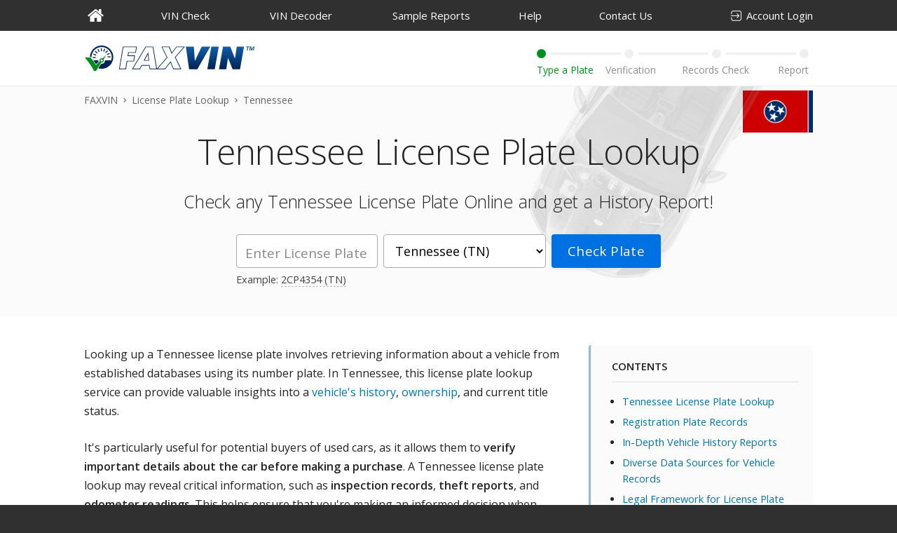

--- FILE ---
content_type: text/html; charset=UTF-8
request_url: https://www.faxvin.com/license-plate-lookup/tennessee
body_size: 17345
content:
<!DOCTYPE html>
<html lang="en-US">
<head>
<meta charset="utf-8">
<title>Tennessee License Plate Lookup & Check any TN Plate Number</title>
<meta name="description" content="Perform a Tennessee License Plate Lookup Online for Free. Access inspection records, vehicle specifications, and ownership history in seconds.">
<link rel="canonical" href="https://www.faxvin.com/license-plate-lookup/tennessee">
<meta name="robots" content="index, follow">
<meta name="viewport" content="width=device-width, initial-scale=1">
<link rel="preconnect" href="https://fonts.googleapis.com" crossorigin>
<link rel="preconnect" href="https://fonts.gstatic.com" crossorigin>
<link rel="preconnect" href="https://www.googletagmanager.com" crossorigin>
<meta property="og:title" content="Tennessee License Plate Lookup & Check any TN Plate Number">
<meta property="og:type" content="article">
<meta property="og:image" content="https://www.faxvin.com/media/img/resources/_states/flags/tennessee.png">
<meta property="og:url" content="https://www.faxvin.com/license-plate-lookup/tennessee">
<meta property="og:description" content="Perform a Tennessee License Plate Lookup Online for Free. Access inspection records, vehicle specifications, and ownership history in seconds.">
<meta property="og:locale" content="en_US">
<meta property="og:site_name" content="FAXVIN">
<meta property="article:published_time" content="2017-07-24T04:05:08-04:00">
<meta property="article:modified_time" content="2024-10-10T10:18:02-04:00">
<meta name="twitter:card" content="summary">
<meta name="twitter:site" content="@faxvin">
<meta name="twitter:title" content="Tennessee License Plate Lookup & Check any TN Plate Number">
<meta name="twitter:description" content="Perform a Tennessee License Plate Lookup Online for Free. Access inspection records, vehicle specifications, and ownership history in seconds.">
<meta name="twitter:image" content="https://www.faxvin.com/media/img/resources/_states/flags/tennessee.png">
<script type="application/ld+json">
	{
		"@context": "https://schema.org",
		"@graph": [{
				"@type": "Organization",
				"@id": "https://www.faxvin.com/#organization",
				"name": "FAXVIN",
				"alternateName": ["Faxvin", "FaxVIN", "FAX VIN", "FAX-VIN"],
				"description": "With 15+ years of experience, FAXVIN delivers reliable VIN checks and Vehicle History Reports from trusted sources, serving North America and Europe.",
				"foundingDate": "2010-03-26",
				"url": "https://www.faxvin.com/",
				"logo": "https://www.faxvin.com/media/ico/icon-256x256.png",
				"contactPoint": [{
					"@type": "ContactPoint",
					"contactType": "customer service",
					"url": "https://www.faxvin.com/company/contact",
					"email": "support@faxvin.com",
					"areaServed": ["US", "CA"]
				}],
				"sameAs": [
					"https://www.facebook.com/faxvin.official/",
					"https://x.com/faxvin",
					"https://www.linkedin.com/company/faxvin",
					"https://www.instagram.com/faxvin/"
				]
			},
			{
				"@type": "WebSite",
				"@id": "https://www.faxvin.com/#website",
				"url": "https://www.faxvin.com/",
				"name": "FAXVIN",
				"alternateName": ["FAX VIN", "FAX-VIN", "faxvin.com"],
				"publisher": { "@id": "https://www.faxvin.com/#organization" },
				"inLanguage": "en-US"
			}
		]
	}
	</script>
<meta name="apple-mobile-web-app-title" content="FAXVIN">
<meta name="application-name" content="FAXVIN">
<meta name="msapplication-TileColor" content="#2b5797">
<meta name="theme-color" content="#ffffff">
<link rel="preload" href="https://fonts.googleapis.com/css2?family=Open+Sans:wght@300;400;600&display=swap" as="style" onload="this.onload=null;this.rel='stylesheet'">
<noscript><link rel="stylesheet" href="https://fonts.googleapis.com/css2?family=Open+Sans:wght@300;400;600&display=swap"></noscript>
<link rel="icon" type="image/png" sizes="16x16" href="/favicon-16x16.png">
<link rel="icon" type="image/png" sizes="32x32" href="/favicon-32x32.png">
<link rel="icon" type="image/png" sizes="48x48" href="/favicon-48x48.png">
<link rel="icon" type="image/png" sizes="64x64" href="/favicon-64x64.png">
<link rel="icon" type="image/png" sizes="96x96" href="/favicon-96x96.png">
<link rel="icon" type="image/png" sizes="128x128" href="/favicon-128x128.png">
<link rel="icon" type="image/png" sizes="512x512" href="/favicon-512x512.png">
<link rel="apple-touch-icon" sizes="180x180" href="/apple-touch-icon.png">
<link rel="mask-icon" href="/safari-pinned-tab.svg" color="#002356">
<link rel="manifest" href="/site.webmanifest">
<script>
			function feedback(id) {
				var xmlhttp = new XMLHttpRequest();
				xmlhttp.open("POST", "/api/feedback/v1", true);
				xmlhttp.setRequestHeader("Content-Type", "application/x-www-form-urlencoded; charset=UTF-8");
				xmlhttp.send("f=" + encodeURIComponent(id));
				document.getElementById("feedback-buttons").classList.add("disabled");
			}
		</script>
<style>html,body{margin:0;padding:0;border:0;width:100%;height:100%;min-width:320px}body{font-family:'Open Sans',Helvetica,sans-serif,Tahoma;font-size:16px;color:#222;line-height:1.36;background:#303030}form,p,h1,h2,h3,h4,h5,h6{border:0;padding:0;margin:0}table,td,div,span{box-sizing:border-box}img{border:0}a{color:#0075af;text-decoration:none}a:hover{text-decoration:underline}input:-webkit-autofill{-webkit-box-shadow:0 0 0 1000px white inset!important;-webkit-text-fill-color:#000!important;transition:background-color 5000s ease-in-out 0s}button{position:relative}.hidecheckbox{display:none}.tooltip{position:relative;display:inline-block;z-index:1000;cursor:help}.tooltip .tooltiptext{visibility:hidden;width:200px;background-color:rgba(0,0,0,.9);border-radius:4px;position:absolute;top:35px;z-index:1000;font-family:'Open Sans',sans-serif;font-size:14px;font-weight:400;-webkit-font-smoothing:antialiased;-moz-osx-font-smoothing:grayscale;line-height:1.4;min-width:30px;min-height:32px;padding:5px 10px;color:#fff;text-align:left;text-decoration:none;word-wrap:break-word;-webkit-box-shadow:0 3px 6px -4px rgba(0,0,0,.12) , 0 6px 16px 0 rgba(0,0,0,.08) , 0 9px 28px 8px rgba(0,0,0,.05);box-shadow:0 3px 6px -4px rgba(0,0,0,.12) , 0 6px 16px 0 rgba(0,0,0,.08) , 0 9px 28px 8px rgba(0,0,0,.05)}.tooltip.w .tooltiptext{width:300px}.tooltip.l:not(.w) .tooltiptext {margin-left:-197px}.tooltip.w.l .tooltiptext{margin-left:-297px}.tooltip.c .tooltiptext{margin-left:-110px}.tooltip.r .tooltiptext{margin-left:-21px}.tooltip .tooltiptext::after{content:" ";position:absolute;bottom:100%;border-width:5px;border-style:solid;border-color:transparent transparent rgba(0,0,0,.85) transparent}.tooltip.l .tooltiptext::after{right:8px}.tooltip.c .tooltiptext::after{left:95px}.tooltip.r .tooltiptext::after{left:6px}.tooltip .tooltiptext br{content:"";margin:3em;display:block;font-size:24%}.tooltip:hover .tooltiptext{visibility:visible}.spinner{color:transparent!important}.spinner:after{content:"";display:block!important;position:absolute;width:18px;height:18px;top:0;left:0;right:0;bottom:0;margin:auto;border:3.5px solid transparent;border-top-color:#fff;border-radius:50%;animation:button-spinner 1s ease infinite}@keyframes button-spinner {
	from {
		transform: rotate(0turn);
	}
	
	to {
		transform: rotate(1turn);
	}
}.noselect{-webkit-touch-callout:none;-webkit-user-select:none;-khtml-user-select:none;-moz-user-select:none;-ms-user-select:none;user-select:none}header{background-color:#303030}header nav{width:1060px;margin:auto}header nav ul{padding:0;margin:0;font-size:0}header nav ul li{display:inline-block;font-size:15px;font-weight:400;transition:.1s;-webkit-font-smoothing:antialiased;-moz-osx-font-smoothing:grayscale}header nav ul li:hover{opacity:.65}header nav ul li a{color:#fff;padding:12px 10px 12px 10px;display:block}header nav ul li a:hover{text-decoration:none}header nav .menuicon{display:none;padding:10px 0 7px 0}header nav .menuicon svg{fill:#fff}header nav .home{width:110px}header nav .home svg.icon{position:absolute;top:5px;padding:8px 10px 8px 5px}header nav .home svg.logo{display:none;position:absolute;top:4px;right:15px;padding:8px 0 8px 5px}header nav .order{width:155px}header nav .decoder{width:175px}header nav .sample{width:180px}header nav .help{width:115px}header nav .contact{width:165px}header nav .login,header nav .account{text-align:right;width:160px}header nav .login svg,header nav .account svg{position:absolute;margin-top:2.5px;margin-left:-22px}header .headbox{background-color:#fff;min-height:79px;border-bottom:1px solid #f0f0f0}header .headbox .center{width:1040px;margin:auto;padding:20px 0 19px 0;font-size:0}header .headbox .center .logo{width:260px;display:inline-block;text-align:left;vertical-align:top}header .headbox .center .right{width:calc(100% - 260px);display:inline-block;text-align:right;vertical-align:top}header .headbox .center .right h1{font-size:30px;font-weight:300;word-spacing:3px;letter-spacing:-.3px}header .headbox .center .right h2{font-size:30px;font-weight:300;word-spacing:3px;letter-spacing:-.3px}header .headbox .center .right p{font-size:30px;font-weight:300;word-spacing:3px;letter-spacing:-.3px;color:#888}header .headbox .center .right .stepbar{float:right}footer{padding:35px 0 35px 0;background:#303030}footer .center{width:1040px;margin:auto;padding-bottom:35px;font-size:0;border-bottom:1px solid #666}footer .info{width:260px;display:inline-block;vertical-align:top}footer .info .logo{padding-top:2px}footer .info .social{width:100%;padding-top:15px;margin-top:0;font-size:0}footer .info .social p{font-size:14px;color:#bbb;font-weight:400}footer .info .social ul{list-style-type:none;padding-top:5px;padding-left:0}footer .info .social ul li{display:inline-block;margin-right:10px;opacity:.7;-moz-opacity:.7;-khtml-opacity:.7;filter: alpha(opacity=70) black}footer .info .social ul li:hover{opacity:1;-moz-opacity:1;-khtml-opacity:1;filter: alpha(opacity=100) black}footer .info .social svg{fill:#fff}footer .info .seal{font-size:0;padding-top:20px;opacity:.8;-moz-opacity:.8;-khtml-opacity:.8;filter: alpha(opacity=80) black}footer .info .seal:hover{opacity:1;-moz-opacity:1;-khtml-opacity:1;filter: alpha(opacity=100) black}footer .info .seal p{cursor:pointer}footer .info .seal img{height:50px}footer .info .paymeth{font-size:0;width:100%;padding-top:25px;margin-top:0;opacity:.7;-moz-opacity:.7;-khtml-opacity:.7;filter: alpha(opacity=70) black}footer .info .paymeth svg{padding-right:6px;fill:#fff;stroke:#fff}footer nav{width:780px;display:inline-block;vertical-align:top}footer nav .column-a,footer nav .column-b,footer nav .column-c,footer nav .column-d{display:inline-block;font-size:14.5px;color:#fff;line-height:1.9;vertical-align:top;text-align:left}footer nav .column-a{width:160px;padding-left:10px}footer nav .column-b{width:190px;padding-left:10px}footer nav .column-c{width:200px;padding-left:10px}footer nav .column-d{width:230px;padding-left:10px}footer nav b{display:block;padding:0 0 5px 0;font-size:15.5px;font-weight:600;-webkit-font-smoothing:antialiased;-moz-osx-font-smoothing:grayscale}footer nav ul{padding:0;margin:0}footer nav ul li{list-style:none}footer nav ul .space{margin-top:15px}footer nav ul li a{text-decoration:none!important;color:#bbb}footer nav ul li a:hover{color:#fff}footer .legal{width:1040px;margin:auto;padding-top:20px;display:flex;flex-direction:row}footer .legal .copyright{width:50%;font-size:14px;color:#bbb}footer .legal .copyright span{padding:0 2px;margin:0}footer .legal .links{width:50%;text-align:right;font-size:0}footer .legal .links a{font-size:14px;color:#bbb;margin-left:20px}footer .legal .links a:hover{text-decoration:none;color:#fff}footer .eucookie{background:#fff;border-radius:5px;max-height:120px;text-align:center;width:890px;position:fixed;bottom:0;left:50%;margin-left:-440px;margin-bottom:20px;color:#000;padding:10px;box-shadow:0 6px 20px 0 rgba(0,0,0,.2);z-index:1000;box-sizing:border-box}footer .eucookie .image{float:left}footer .eucookie .message{font-size:14px;display:block;overflow:auto;transition:font-size 200ms;margin:0;padding:12px 0 10px 10px;line-height:1.5em}footer .eucookie .button{padding:7px 5px;float:right;cursor:pointer;border-radius:5px;text-align:center;display:block;width:33%;max-width:80px;border:1px solid #333;color:#333;font-size:14px;font-weight:600;margin:4px;transition:all 125ms ease-in-out}footer .eucookie .button:hover{background:#333;color:#fff!important;text-decoration:none}footer .eucookie .message svg{float:left;margin-right:10px}@media screen and (max-width:1100px){header nav{width:100%;height:100%}header nav .home{width:60px}header nav .order{width:110px}header nav .decoder{width:125px}header nav .sample{width:145px}header nav .help{width:70px}header nav .contact{width:110px}header nav .login,header nav .account{position:absolute;right:5px;top:0}header .headbox .center{width:calc(100% - 30px)}footer .center{width:calc(100% - 30px);flex-direction:row;display:flex}footer .info{min-width:190px}footer nav{width:75%;flex-direction:row;display:flex;min-width:675px}footer nav .column-a{width:22%;min-width:120px}footer nav .column-b{width:24%;min-width:160px}footer nav .column-c{width:26%;min-width:175px}footer nav .column-d{width:28%;min-width:230px}footer .legal{width:calc(100% - 30px)}footer .eucookie{width:800px;margin-left:-400px;flex-direction:column-reverse;display:flex;max-height:184px;text-align:center}footer .eucookie .button{float:none;margin:auto;margin-top:10px;margin-bottom:10px}}@media screen and (max-width:910px){footer{padding:25px 0}footer .center{flex-direction:column;padding-bottom:20px}footer .info{order:2;display:block;width:100%;display:flex;justify-content:space-between;align-items:center}footer .info .logo{width:auto;padding-top:0}footer .info .social{width:auto;padding-top:0}footer .info .seal{width:auto;padding-top:0}footer .info .paymeth{width:auto;padding-top:0;min-width:190px;text-align:right}footer .info .paymeth svg:last-child{padding-right:0}footer nav{order:1;width:100%;border-bottom:1px solid #666;padding-bottom:20px;margin-bottom:20px}footer nav .column-a{padding-left:0}footer .eucookie{width:350px;margin-left:-175px;flex-direction:column-reverse;display:flex;max-height:184px;text-align:center}footer .eucookie .button{float:none;margin:auto}footer .eucookie .message svg{margin-top:8px}footer .legal{width:calc(100% - 30px)}}@media screen and (max-width:780px){header nav .contact{display:none}}@media only screen and (max-width:720px) and (min-resolution:2dppx){footer .info .social p{font-size:15px}footer nav b{font-size:17px}footer nav .column-a,footer nav .column-b,footer nav .column-c,footer nav .column-d{font-size:15px}footer .legal .copyright,footer .legal .links a{font-size:15px}}@media screen and (max-width:720px){header .headbox .center{width:400px}header .headbox .center .logo{display:none}header .headbox .center .right{padding-right:0;float:none;margin:auto;width:400px;text-align:center}footer{padding-top:0}footer nav{display:inline-block;min-width:0}footer nav .column-a,footer nav .column-b,footer nav .column-c,footer nav .column-d{width:50%;padding-left:0;padding-top:25px}}@media screen and (max-width:680px){footer .info .logo{display:none}}@media screen and (max-width:660px){header nav .help{display:none}footer .legal{flex-direction:column}footer .legal .copyright{order:2;width:100%;padding-top:8px}footer .legal .links{order:1;width:100%;text-align:left}footer .legal .links a{margin-left:0;margin-right:20px}}@media screen and (max-width:590px){header nav .decoder{display:none}}@media screen and (max-width:400px){footer nav .column-a,footer nav .column-b,footer nav .column-c,footer nav .column-d{width:100%}}@media only screen and (max-width:470px) and (min-resolution:2dppx){header nav .login svg,header nav .account svg{margin-top:5px}header nav ul li{font-size:18px}}@media screen and (max-width:470px){#hid-button:checked~header nav .home {}#hid-button:checked~header nav .order,
	#hid-button:checked~header nav .decoder,
	#hid-button:checked~header nav .sample,
	#hid-button:checked~header nav .help,
	#hid-button:checked~header nav .faq,
	#hid-button:checked~header nav .contact {display:block}#hid-button:checked~header nav .login {display:block;position:relative;left:0;text-align:left}#hid-button:checked~header nav .account {display:block;position:relative;left:0;text-align:left}header nav{width:100%;height:100%}header nav ul{padding-left:20px}header nav ul li{padding-left:13px;display:block;box-sizing:border-box}header nav ul li a{padding:10px 10px 10px 10px}header nav .menuicon{width:40%;display:block;font-size:20px}header nav .menuicon label{cursor:pointer;padding-right:100px}header nav .home{width:70px;float:right}header nav .home:not(.homepage) {width:140px}header nav .home:not(.homepage) svg.icon {display:none}header nav .home svg.logo{display:block}header nav .order{width:100%;display:none}header nav .decoder{width:100%;display:none}header nav .sample{width:100%;display:none}header nav .help{width:100%;display:none}header nav .contact{width:100%;display:none}header nav .login{width:100%;display:none}header nav .account{width:100%;display:none}.headbox{display:none}footer .info .social{display:none}footer .info .seal{width:50%}footer .info .paymeth{width:50%}}@media screen and (max-width:450px){header .headbox{display:none}}@media screen and (max-width:350px){footer .info{text-align:center;display:block}footer .info .seal{width:100%;display:block;text-align:center}footer .info .paymeth{width:100%;display:block;text-align:center;padding-top:20px}}header .headbox .center .right .stepbar{width:400px;display:flex;justify-content:space-between}header .headbox .center .right .stepbar .step{box-sizing:border-box;position:relative;z-index:1;display:block;width:25px;height:25px;margin-bottom:0;border:6px solid #fff;border-radius:50%;background-color:#efefef}header .headbox .center .right .stepbar .step:after{color:#8e8e8e;position:absolute;top:20px;font-size:14px}header .headbox .center .right .stepbar .step:before{position:absolute;z-index:-1;top:5px;right:18px;width:100px;height:3px;content:'';background-color:#efefef}header .headbox .center .right .stepbar .step:first-child{text-align:left}header .headbox .center .right .stepbar .step:first-child:before{content:none}header .headbox .center .right .stepbar .step.do{background-color:#aeaeae}header .headbox .center .right .stepbar .step.do:before{background-color:#aeaeae}header .headbox .center .right .stepbar .step.do:after{color:gray}header .headbox .center .right .stepbar .step.active{background-color:#00911c}header .headbox .center .right .stepbar .step.active:before{background-color:#00911c}header .headbox .center .right .stepbar .step.active:after{color:#00911c}header .headbox .center .right .stepbar .step:nth-child(1):after {white-space:nowrap;content:'Type a Plate'}header .headbox .center .right .stepbar .step:nth-child(2):after {right:-32px;white-space:nowrap;content:'Verification'}header .headbox .center .right .stepbar .step:nth-child(3):after {right:-40px;white-space:nowrap;content:'Records Check'}header .headbox .center .right .stepbar .step:nth-child(4):after {right:0;white-space:nowrap;content:'Report'}main{background-color:#fff;overflow:hidden}main .hero{padding-bottom:30px;background-color:#fbfbfb!important}main .hero .center:before{content:' ';display:block;position:absolute;right:30px;top:-60px;width:380px;height:115%;opacity:.15;background-image:url(/media/img/resources/_img/background.webp);background-repeat:no-repeat;background-position:50% 0;background-size:contain}main .center{width:1040px;margin:auto;position:relative}main .hero .toplogo{float:right;margin-top:-23px;text-align:right;z-index:1;height:50px}main .hero .breadcrumb{padding-top:10px;position:relative}main .hero .breadcrumb ol{list-style-type:none;margin:0;padding:0;font-size:14px;font-weight:400;color:#666}main .hero .breadcrumb ol li{display:inline}main .hero .breadcrumb ol li:nth-child(n+2) {padding-left:16px;background:url([data-uri]) no-repeat;background-position:4px 7px}main .hero .breadcrumb ol li a{font-size:14px;font-weight:400;color:#666}main .hero .breadcrumb ol li a:hover{color:#000;text-decoration:none}main .hero .breadcrumb ol li span{font-size:14px;font-weight:400;color:#666}main .hero .breadcrumb ol li a span:hover{color:#111;text-decoration:none}main .hero .title{text-align:center;padding-top:30px;position:relative}main .hero .title h1{font-size:50px;font-weight:300;word-spacing:2px;letter-spacing:-.5px}main .hero .heading{text-align:center;padding-top:20px;position:relative}main .hero .heading p{font-size:25px;font-weight:300;word-spacing:1.5px;letter-spacing:-.3px}main .hero .form{text-align:center;padding-top:30px;font-size:0;position:relative}main .hero .form .field{display:inline-block;vertical-align:top;padding-right:8px}main .hero .form .field{width:360px;display:inline-block;margin-bottom:9px;height:100%;vertical-align:top}main .hero .form .field.plate{width:210px}main .hero .form .field.state{width:240px}main .hero .form .field input{width:100%;height:48px;border:1px solid #ababab;border-radius:4px;background-color:#fff;font-family:'Open Sans',sans-serif;font-size:25px;font-weight:400;text-transform:uppercase;-webkit-font-smoothing:antialiased;-moz-osx-font-smoothing:grayscale;letter-spacing:1px;padding:0 12px;transition:.2s;box-sizing:border-box}main .hero .form .field input:hover,main .hero .form .field select:hover{border:1px solid #777;transition:.2s}main .hero .form .field input:focus,main .hero .form .field select:hover{outline:0}main .hero .form .field input:focus:not(:read-only),
main .hero .form .field select:focus {outline:0;border:1px solid #94c8ff;background-color:#fff;box-shadow:0 0 0 .15rem rgba(0,120,255,.2);-webkit-box-shadow:0 0 0 .15rem rgba(0,120,255,.2)}main .hero .form .field input:focus:hover,main .hero .form .field select:focus:hover{transition:.2s}main .hero .form .field input:focus::placeholder{color:#fff}main .hero .form .field input::placeholder{font-size:19px;letter-spacing:normal;text-transform:none;color:#888}main .hero .form .field select{width:100%;height:48px;border:1px solid #ababab;border-radius:4px;background-color:#fff;font-family:'Open Sans',sans-serif;font-size:18px;font-weight:400;padding:0 12px;transition:.2s;box-sizing:border-box}main .hero .form .field .hint{display:block;height:30px}main .hero .form .field .hint .help{float:right;padding-top:6px}main .hero .form .field .hint .help svg{fill:#888}main .hero .form .field .hint .example{float:left;padding-top:7px;font-size:14.5px;color:#444}main .hero .form .field .hint .example span{color:#444;cursor:pointer;border-bottom:1px dashed #bbb}main .hero .form .field .hint .example span:hover{border-bottom:0}main .hero .form .button{display:inline-block;vertical-align:top}main .hero .form .button button{font-family:'Open Sans',sans-serif;font-size:19px;font-weight:400;color:#fff;text-shadow:0 -1px 0 rgba(0,0,0,.2);cursor:pointer;padding-left:23px;padding-right:23px;height:48px;border:none;user-select:none;background:#0071e3;border-radius:4px;letter-spacing:.4px;box-shadow: 0 2px 5px 0 rgb(213 217 217 / 50%);z-index:600}main .hero .form .button button:hover{background:#0077ed}main .hero .form .button button:focus{outline:none;background:#0071e3}main .hero .form .button button:after{display:none}main .hero .rednotice{margin-top:10px;text-align:center}main .hero .rednotice p{font-size:16px;color:#d9262a}main .hero .rednoticehelp{width:640px;margin:auto;padding:20px 60px;margin-top:30px;color:#333;line-height:2.0;background-color:#fff;-webkit-box-shadow:0 2px 8px rgba(56,63,80,.15);box-shadow:0 2px 8px rgba(56,63,80,.15);border-radius:5px}main .hero .rednoticehelp p{font-size:16px;line-height:1.7;margin-bottom:5px}main .hero .rednoticehelp img{padding-top:8px;padding-right:4px;vertical-align:top}main .hero .rednoticehelp .variants{padding-top:5px;line-height:1.7}main .hero .rednoticehelp .variants ul{padding:0;margin:0}main .hero .rednoticehelp .variants li{list-style:none;background-size:15px 15px;padding-left:25px;background-position:0 8px;font-size:15px;font-weight:400;color:#555;padding-top:3px;padding-bottom:3px}main .hero .rednoticehelp .variants li svg{position:absolute;margin-top:5.5px;margin-left:-26px;width:16px;height:16px;fill:#0074a6;stroke:#0074a6}main .hero .rednoticehelp .variants li a{font-size:15px;letter-spacing:1px;margin-right:10px}main .hero .rednoticehelp .variants li a b{text-decoration:underline}main .hero .rednoticehelp .variants li span{font-size:15px;display:inline-block}main .hero .tips{width:640px;margin:auto;padding:20px 60px;margin-top:30px;margin-bottom:20px;color:#333;line-height:1.7;background-color:#fff;-webkit-box-shadow:0 2px 8px rgba(56,63,80,.15);box-shadow:0 2px 8px rgba(56,63,80,.15);border-radius:5px}main .hero .tips h2{font-size:18px;font-weight:600;color:#444;-webkit-font-smoothing:antialiased;-moz-osx-font-smoothing:grayscale}main .hero .tips ul{padding:0;margin:0}main .hero .tips li{list-style:none;padding-left:25px;font-size:16px;font-weight:400;color:#444;padding-top:3px;padding-bottom:3px}main .hero .tips li svg{position:absolute;margin-top:5.5px;margin-left:-26px;width:16px;height:16px;fill:#0074a6;stroke:#0074a6}article{width:1040px;margin:auto;margin-top:40px;background-color:#fff;padding-top:1px}article aside{float:right;width:320px;margin:0 0 25px 25px}article aside .overview{background-color:#fbfbfb;padding:20px 20px 10px 10px;border-left:3px solid #92bad7;border-radius:4px}article aside .overview .top{font-size:15px;font-weight:600;color:#222;margin-left:20px;margin-bottom:12px;padding-bottom:12px;border-bottom:1px solid #ddd}article aside .overview .top svg{display:none}article aside .overview ul{margin-bottom:15px;padding-left:35px}article aside .overview ul ul{padding-left:20px;margin-bottom:10px}article aside .overview ul li{font-size:14.5px;font-weight:400;line-height:1.6;margin-top:6px}article aside .overview ul li li{font-size:14px;margin-top:3px}article aside .overview ul li::marker{color:#888}article aside .overview ul li:hover::marker{color:#111}article aside .meta{background-color:#fbfbfb;padding:15px 45px;margin-top:30px;border-left:3px solid #73b17f;border-radius:4px;font-size:14px;color:#444;line-height:2.2}article aside .meta svg{position:absolute;margin-top:7px;margin-left:-25px;width:15px;height:15px;fill:#888;stroke:#888}article aside .meta .author .tooltip{color:#0075af}article aside .meta .author .tooltiptext{background-color:#fff;box-shadow:0 0 0 1px rgba(0,0,0,.1) , 0 3px 18px 0 rgba(0,0,0,.2);font-size:13.5px;color:#444;-webkit-font-smoothing:auto;-moz-osx-font-smoothing:initial}article aside .meta .author .tooltiptext::after{border-color:transparent transparent rgba(0,0,0,.2) transparent}article aside .meta .author .tooltiptext img{border-radius:50%;float:left;margin:5px 15px 2px 0}article aside .textpic{text-align:center;margin:30px 0 20px 0}article aside .textpic img{border-radius:4px}article aside .textpic p{font-size:13.5px;font-weight:400;color:#555;margin-top:3px}article aside .infobox{background-color:#fbfbfb;border-left:3px solid #92bad7;padding:5px 15px;margin-top:30px;border-radius:4px;font-size:14px;color:#333}article aside .infobox table{border-spacing:0}article aside .infobox th,article aside .infobox td{text-align:left;vertical-align:top;line-height:1.7;padding-top:12px;padding-bottom:12px;border-top:1px solid #ddd}article aside .infobox tr:first-child th,article aside .infobox tr:first-child td{border-top:0}article aside .infobox th{width:50%;padding-right:10px}article aside .infobox td{width:50%}article aside .infobox td .mono{font-family:monospace}article aside .infobox td ul{list-style:none;margin:0;padding:0}article .content{vertical-align:top}article .content h2{font-size:26px;font-weight:600;color:#00486d;-webkit-font-smoothing:antialiased;-moz-osx-font-smoothing:grayscale;word-spacing:2px;letter-spacing:-.4px;margin-top:40px;margin-bottom:12px}article .content h3{font-size:20px;font-weight:600;-webkit-font-smoothing:antialiased;-moz-osx-font-smoothing:grayscale;word-spacing:2px;letter-spacing:-.4px;margin-top:30px;margin-bottom:10px}article .content h4{font-size:18px;font-weight:600;-webkit-font-smoothing:antialiased;-moz-osx-font-smoothing:grayscale;word-spacing:2px;letter-spacing:-.4px;margin-top:30px;margin-bottom:10px}article .content p{font-size:16px;font-weight:400;line-height:1.7;margin-bottom:25px}article .content br{content:" ";display:block;margin-bottom:10px}article .content ol,article .content ul{margin-bottom:30px;font-size:0}article .content ol li,article .content ul li{font-size:16px;font-weight:400;line-height:1.7;padding-left:5px;margin-bottom:10px}article .content ol.p li,article .content ul.p li{margin-top:30px}article .content ul.two{columns:2;-webkit-columns:2;-moz-columns:2}article .content ul.two li{margin-bottom:10px;max-width:85%}article .content ul.three{columns:3;-webkit-columns:3;-moz-columns:3}article .content ul.three li{margin-bottom:10px}article .content ul.four{columns:4;-webkit-columns:4;-moz-columns:4}article .content ul.four li{margin-bottom:10px}article .content ul.five{columns:5;-webkit-columns:5;-moz-columns:5}article .content ul.five li{margin-bottom:10px}article .content ol.space li,article .content ul.space li{margin-bottom:18px}article .content address{display:block;font-style:italic;padding:5px 0 0 20px}article .content address br{margin-bottom:3px}article .content img{float:right;margin:0 0 25px 0}article .content img.fullwidth{width:100%!important;height:auto!important}article .content img.shadow{box-shadow: 0 13px 28px -10px rgb(0 0 0 / 20%)}article .content img.left{float:left;margin:0 25px 25px 0}article .content img.right{float:right;margin:0 0 25px 25px}article .content img.grayscale{opacity:.7;filter:grayscale(80%)}article .content img.grayscale:hover{opacity:1;filter:grayscale(0)}article .content .faq{width:840px;background-color:#fbfbfb;padding:20px 30px 10px 30px;border-radius:5px;border-left:4px solid #567dcb;margin-top:50px;margin-bottom:20px;font-size:0}article .content .faq .icon{display:inline-block;width:70px;vertical-align:top}article .content .faq .icon svg{fill:#555}article .content .faq .body{display:inline-block;width:calc(100% - 80px)}article .content .faq h2{font-size:26px;font-weight:600;color:#00486d;-webkit-font-smoothing:antialiased;-moz-osx-font-smoothing:grayscale;word-spacing:2px;letter-spacing:-.4px;margin-top:1px;margin-bottom:20px}article .content .faq .faq-item{border-top:1px solid #dcdce1}article .content .faq .faq-item:last-child{margin-bottom:5px}article .content .faq .faq-item .question{cursor:pointer;padding:17px 0}article .content .faq .faq-item .question svg{display:inline-block;float:right;margin-top:1px;fill:#888;transition:.3s;transform:translate3d(0,0,0)}article .content .faq .faq-item .question:hover svg{fill:#00486d}article .content .faq .faq-item .question h3{font-size:17px;font-weight:600;-webkit-font-smoothing:antialiased;-moz-osx-font-smoothing:grayscale;color:#222;letter-spacing:normal;word-spacing:normal;margin:0}article .content .faq .faq-item .question:hover h3{color:#00486d}article .content .faq .faq-item .answer{font-size:16px;font-weight:400;line-height:1.7;color:#222;margin:0;overflow:hidden}article .content .faq .answer ol,article .content .faq .answer ul{margin-top:15px;margin-bottom:0;font-size:0}article .content .faq .faq-item.active .question svg{transform:scale3d(1,-1,1);transform-origin:center center;transition:.3s}article .content .faq .faq-item:not(.active) .answer {transition:max-height .3s ease-in-out , margin .3s ease-in-out;max-height:0}article .content .faq .faq-item.active .answer{transition:max-height .3s ease-in-out , margin .3s ease-in-out;max-height:600px!important;margin-bottom:20px}article .content .info{display:flex;max-width:840px;padding:20px 30px 20px 30px;border-radius:5px;margin:40px 0 40px 0;font-size:0;border-left:4px solid #24579e;-webkit-box-shadow:0 4px 14px rgba(0,0,0,.1);-moz-box-shadow:0 4px 14px rgba(0,0,0,.1);box-shadow:0 4px 14px rgba(0,0,0,.1)}article .content .info .pic{display:inline-block;width:70px;vertical-align:top}article .content .info .text{display:inline-block;width:calc(100% - 100px);padding-top:8px}article .content .info .text h2,article .content .info .text h3{font-size:20px;font-weight:600;color:#00486d;-webkit-font-smoothing:antialiased;-moz-osx-font-smoothing:grayscale;word-spacing:2px;letter-spacing:-.4px;margin-top:0;margin-bottom:20px}article .content .info .text p{font-size:16px;font-weight:400;color:#444;line-height:1.7;margin-bottom:15px}article .content .info .text p:last-child{margin-bottom:5px}article .content .info .text ul{margin-bottom:15px;font-size:0;margin-left:-20px}article .content table{border-collapse:collapse;margin-bottom:20px}article .content table thead th{background-color:#f5f5f5}article .content table thead td{background-color:#f8f8f8}article .content table tr:hover{background-color:#fafafa}article .content table th{font-size:15px;font-weight:600;-webkit-font-smoothing:antialiased;line-height:1.6;border-bottom:1px solid #ddd;padding:9px 15px;text-align:left}article .content table td{font-size:15px;font-weight:400;line-height:1.6;border-bottom:1px solid #ddd;padding:8px 15px;text-align:left}article .content table.wide{width:100%}article .feedback{background-color:#fbfbfb;padding:18px 0 18px 30px;border-radius:4px;margin-bottom:40px;font-size:0}article .feedback .text{display:inline-block;width:200px}article .feedback .text p{font-size:14px;color:#444;font-weight:600;-webkit-font-smoothing:antialiased;-moz-osx-font-smoothing:grayscale}article .feedback .buttons{display:inline-block}article .feedback .buttons.disabled{pointer-events:none;filter:grayscale(1);opacity:.5}article .feedback .thumbs{display:inline-block;padding:3px 10px 4px 10px;border:1px solid #006498;cursor:pointer;border-radius:4px;font-size:13px;color:#006498;margin-right:20px;transition:.2s}article .feedback .thumbs:hover{background-color:#006498;color:#fbfbfb;transition:.2s}article .feedback .thumbs svg{transform:translateY(2px);padding-right:7px;fill:#006498;stroke:#006498;stroke-width:.6;transition:.2s}article .feedback .thumbs:hover svg{fill:#fbfbfb;stroke:#fbfbfb;transition:.2s}article .feedback .thumbs.down svg{transform:translateY(3.5px) scaleY(-1)}section.info{margin:auto;padding:30px 0;border-top:1px solid #f0f0f0}section.info .center{width:1040px;margin:auto}section.info .logo{float:right;margin:0 0 0 20px}section.info .location h3{font-size:17px;font-weight:600;-webkit-font-smoothing:antialiased;word-spacing:1px;letter-spacing:-.3px;margin-bottom:5px}section.info .location p{font-size:16px;font-weight:400;line-height:1.65;margin-bottom:5px}section.info .disclaimer{padding:10px;background-color:#f5f5f5;border-radius:5px;margin-top:15px}section.info .disclaimer p{font-size:15px;font-weight:400}main nav .readmore{padding:30px 0;border-top:1px solid #f0f0f0}main nav .readmore .center{width:1040px;margin:auto}main nav .readmore .t{font-size:17px;font-weight:600;-webkit-font-smoothing:antialiased;margin-bottom:15px}main nav .readmore ul{margin:0;padding:0}main nav .readmore li{font-size:15px;font-weight:400;margin-bottom:10px;padding-right:50px;display:inline-block;vertical-align:top}main nav .sublinks{background-color:#fbfbfb;padding:30px 0 40px 0}main nav .sublinks .center{width:1040px;margin:auto}main nav .sublinks .spoiler-label{font-size:14px;font-weight:600;background:#e7e7e7;padding:3px 10px 4px 10px;border:0;border-radius:4px;cursor:pointer;display:inline-flex;align-items:center}main nav .sublinks .spoiler-label:hover{background:#eee}main nav .sublinks .spoiler-brand,main nav .sublinks .spoiler-state{max-height:0;transition:max-height .3s ease-out , margin-top .4s ease-out;overflow:hidden;margin-top:0!important}#spoiler-brand:checked~main nav .sublinks .spoiler-brand,
#spoiler-state:checked~main nav .sublinks .spoiler-state {max-height:2000px;transition:max-height .5s ease-in , margin-top .2s ease-in;margin-top:15px!important}main nav .sublinks .spoiler-label.brand svg,main nav .sublinks .spoiler-label.state svg{margin-right:5px;transform:rotate(0deg);transition:.3s;fill:#444}#spoiler-brand:checked~main nav .sublinks .spoiler-label.brand svg,
#spoiler-state:checked~main nav .sublinks .spoiler-label.state svg {transform:rotate(180deg);transition:.3s}main nav .sublinks .center .line{border-bottom:1px solid #f0f0f0;margin:0;margin:15px 0}main nav .sublinks .center ul{list-style-type:none;margin:0;padding:0}main nav .sublinks .center ul li{font-size:13.5px;font-weight:400;color:#444;display:inline-block;width:148px;line-height:1.8}main nav .sublinks .center ul li a{font-size:13.5px;font-weight:400}@media only screen and (-Webkit-min-device-pixel-ratio:1.5) and (min-width:1000px),only screen and (-moz-min-device-pixel-ratio:1.5) and (min-width:1000px),only screen and (-o-min-device-pixel-ratio:3/2) and (min-width:1000px),only screen and (min-device-pixel-ratio:1.5) and (min-width:1000px){main .hero .center:before{background-image:url(/media/img/resources/_img/background_x2.webp)}}@media screen and (max-width:1100px){main .hero .center{width:calc(100% - 30px)}main .hero .center:before{right:-30px}article{width:calc(100% - 30px)}article .content .faq{width:100%}article .content table{display:block;overflow-x:auto;white-space:nowrap}article .content img.img-full{width:100%!important;height:auto!important}section.info .center{width:calc(100% - 30px)}main nav .readmore .center{width:calc(100% - 30px)}main nav .sublinks{padding:30px 15px 30px 15px}main nav .sublinks .center{width:100%}main nav .sublinks .center ul li{width:133px}}@media screen and (max-width:700px){header .headbox .box .logo{display:none}header .headbox .box{width:400px}header .headbox .box .right{padding-right:0;float:none;margin:auto;width:400px;text-align:center}main .hero .rednoticehelp{width:100%;padding:15px 20px}main .hero .tips{width:100%;padding:15px 20px}}@media screen and (max-width:660px){main .hero .form .field.plate{width:45%}main .hero .form .field.state{width:55%;padding-right:0}main .hero .form.lp .button button{width:220px}article aside{float:none;width:100%;margin:0 0 25px 0}article aside .meta .author .tooltiptext{margin-left:0!important;left:-75px!important}article aside .meta .author .tooltiptext::after{right:auto!important;left:90px}article aside .overview .top label{cursor:pointer}article aside .overview .top svg{display:inline;fill:#000;padding-right:10px;margin-bottom:-2px}article aside .overview .top{margin-bottom:0;padding-bottom:8px;border-bottom:0}article aside .overview ul,article aside .meta,article aside .infobox{display:none}#spoiler-overview:checked~main article aside .overview .top {margin-bottom:12px;padding-bottom:12px;border-bottom:1px solid #ddd}#spoiler-overview:checked~main article aside .overview ul {display:block}#spoiler-overview:checked~main article aside .meta {display:block}#spoiler-overview:checked~main article aside .infobox {display:block}article .bottombox .logo{float:none;margin:0 0 10px 0}article .bottombox .logo img{max-width:300px}main nav .readmore .center{width:calc(100% - 20px)}section.info .center{width:calc(100% - 20px)}section.info .logo{float:none;margin:0 0 10px 0}section.info .logo img{max-width:300px}}@media screen and (max-width:560px){main .hero{padding-bottom:20px}main .hero .toplogo{float:none!important;margin:10px 0;text-align:center}main .hero .toplogo img{max-height:60px;width:auto!important}main .hero .title{text-align:center;margin-top:10px}main .hero .title h1{font-size:35px;font-weight:400;word-spacing:1px;letter-spacing:-1.5px}main .hero .heading{margin-bottom:20px}main .hero .heading p{font-size:20px;font-weight:400}main .hero .form{padding:0 10px;margin:25px 0}main .hero .form .field{width:100%!important;display:block;padding-right:0}main .hero .form .field input{font-size:23px;width:100%}main .hero .form .button{display:block;margin-top:20px}main .hero .form .button button{width:100%!important}article{width:calc(100% - 20px)}}@media screen and (max-width:550px){article .content ul.two,article .content ul.three,article .content ul.four{columns:1;-webkit-columns:1;-moz-columns:1}article .content ul.two li,article .content ul.three li,article .content ul.four li{max-width:100%}article .content img.right{float:none;margin:0 0 25px 0;max-width:100%;max-height:350px;width:auto;height:auto}article .content .faq .icon{display:block;width:100%;padding:10px 0}article .content .faq{padding:10px}article .content .faq .body{display:block;width:100%}article .readmore li{width:100%}}@media screen and (max-width:440px){main .hero .center{width:calc(100% - 20px)}main .hero .center:before{right:-100px}main .hero .form{padding:0}article .feedback .text{display:block;width:100%}article .feedback .buttons{display:block;width:100%;padding-top:10px}}@media screen and (max-width:400px){main .hero .title h1{font-size:30px;font-weight:400;word-spacing:1px;letter-spacing:-1.5px}}@media screen and (max-width:360px){article aside .textpic img{width:100%;height:100%}article .bottombox .logo img{max-width:100%}}</style>
<script async src="https://www.googletagmanager.com/gtag/js?id=GT-KTR36GG"></script>
<script>
		  window.dataLayer = window.dataLayer || [];
		  function gtag(){dataLayer.push(arguments);}
		  gtag('js', new Date());
		
		  gtag('config', 'GT-KTR36GG');
	</script>
</head>
<body>
<input type="checkbox" class="hidecheckbox" id="hid-button">
<header>
<nav itemscope itemtype="https://schema.org/SiteNavigationElement">
<ul>
<li class="home"><a itemprop="url" href="/"><svg width="23" height="18" class="icon"><use href="/media/img/sprite.svg#icon-home"></use><title>FAXVIN Homepage</title></svg><svg width="107" height="20" class="logo"><use href="/media/img/sprite.svg#faxvin-logo-bw"></use><title>FAXVIN</title></svg></a></li>
<li class="menuicon"><label for="hid-button"><svg width="19" height="19"><use href="/media/img/sprite.svg#icon-burger"></use><title>FAXVIN</title></svg></label></li>
<li class="order"><a itemprop="url" href="/vin-check">VIN Check</a></li>
<li class="decoder"><a itemprop="url" href="/vin-decoder">VIN Decoder</a></li>
<li class="sample"><a itemprop="url" href="/sample">Sample Reports</a></li>
<li class="help"><a itemprop="url" href="/help">Help</a></li>
<li class="contact"><a itemprop="url" href="/company/contact">Contact Us</a></li>
<li class="login"><a itemprop="url" href="/login"><svg width="15" height="15"><use href="/media/img/sprite.svg#icon-arrowlogin"></use></svg>Account Login</a></li>	</ul>
</nav>
<div class="headbox">
<div class="center">
<div class="logo">
<a href="/"><img src="/media/img/header/fv-logo.svg" width="244" height="38" alt="FAXVIN Logo"></a>
</div>
<div class="right">
<div class="stepbar"><div class="step active"></div><div class="step"></div><div class="step"></div><div class="step"></div></div>	</div>
</div>
</div>
</header>
<script type="application/ld+json">{"@context":"https://schema.org","@type":"FAQPage","mainEntity":[{"@type":"Question","name":"Can you access a vehicle history report using a Tennessee license plate number?","acceptedAnswer":{"@type":"Answer","text":"Yes, you can access a history report using a Tennessee license plate check on websites such as FAXVIN. These reports can provide information about the vehicle's history, including accidents, ownership changes, and title status."}},{"@type":"Question","name":"Is performing a free license plate lookup in Tennessee legal?","acceptedAnswer":{"@type":"Answer","text":"Yes, performing a license plate lookup in Tennessee at no cost is legal. However, the information provided is limited due to privacy laws."}},{"@type":"Question","name":"How do you register a vehicle and obtain a TN license plate?","acceptedAnswer":{"@type":"Answer","text":"To obtain a Tennessee license, visit your local county Clerk's office with proof of ownership (title or bill of sale), proof of insurance, and identification. You'll need to pay registration fees and any applicable taxes. New residents must register within 30 days of moving to Tennessee."}},{"@type":"Question","name":"Can you locate someone using their license plate number in Tennessee?","acceptedAnswer":{"@type":"Answer","text":"While it's possible to obtain some information about a vehicle using a Tennessee license tag, locating an individual is restricted by privacy laws."}},{"@type":"Question","name":"How to look up the owner of a license plate in Tennessee?","acceptedAnswer":{"@type":"Answer","text":"Due to privacy laws, looking up the owner of a plate in Tennessee is restricted. This information is generally only available to law enforcement, authorized government agencies, or for approved purposes under the Driver's Privacy Protection Act."}},{"@type":"Question","name":"What should I do if my TN license plates are lost or stolen?","acceptedAnswer":{"@type":"Answer","text":"If your Tennessee license number plates are lost or stolen, report it to your local law enforcement agency immediately. Then, visit your county Clerk's office with the police report to apply for replacement plates. You'll need to pay a replacement fee and may need to provide proof of identity and ownership."}}]}</script>
<script>
	window.addEventListener('pageshow', function(event) {
		document.getElementById("sbutton").classList.remove("spinner");
	});

	document.addEventListener("DOMContentLoaded", function() {
		document.getElementById("lpform").addEventListener("submit", onSubmit);
	});
	
	function onSubmit(event) {
		document.getElementById("sbutton").classList.add("spinner");
	}
</script>
<input type="checkbox" class="hidecheckbox" id="spoiler-overview">
<input type="checkbox" class="hidecheckbox" id="spoiler-state">
<main>
<div class="hero">
<div class="center">
<div class="breadcrumb">
<ol vocab="https://schema.org/" typeof="BreadcrumbList">
<li property="itemListElement" typeof="ListItem">
<a property="item" typeof="WebPage" href="https://www.faxvin.com"><span property="name">FAXVIN</span></a>
<meta property="position" content="1">
</li>
<li property="itemListElement" typeof="ListItem">
<a property="item" typeof="WebPage" href="https://www.faxvin.com/license-plate-lookup"><span property="name">License Plate Lookup</span></a>
<meta property="position" content="2">
</li>
<li property="itemListElement" typeof="ListItem">
<span property="name">Tennessee</span>
<meta property="position" content="3">
</li>
</ol>
</div>
<div class="toplogo">
<img src="/media/img/resources/_states/flags/tennessee.png" fetchpriority="high" width="100" height="60" alt="Tennessee Flag" title="Tennessee Flag">	</div>
<div class="title"><h1 id="top">Tennessee License Plate Lookup</h1></div>
<div class="heading"><p>Check any Tennessee License Plate Online and get a History Report!</p></div>
<div class="form lp">
<form method="GET" action="/license-plate-lookup/decoding" id="lpform" rel="nofollow">
<div class="field plate">
<input type="text" name="plate" id="inputplate" placeholder="Enter License Plate" aria-label="License Plate" required value="">
<span class="hint">
<span class="example">Example: <span onclick="document.getElementById('inputplate').value = '2CP4354'; document.getElementById('inputstate').value = 'TN';" title="Check this Plate">2CP4354 (TN)</span></span>
</span>
</div>
<div class="field state">
<select name="state" id="inputstate" aria-label="State">
<option value="">Select State</option>
<option value="AL">Alabama (AL)</option><option value="AK">Alaska (AK)</option><option value="AS">American Samoa (AS)</option><option value="AZ">Arizona (AZ)</option><option value="AR">Arkansas (AR)</option><option value="CA">California (CA)</option><option value="CO">Colorado (CO)</option><option value="CT">Connecticut (CT)</option><option value="DE">Delaware (DE)</option><option value="DC">District of Columbia (DC)</option><option value="FL">Florida (FL)</option><option value="GA">Georgia (GA)</option><option value="GU">Guam (GU)</option><option value="HI">Hawaii (HI)</option><option value="ID">Idaho (ID)</option><option value="IL">Illinois (IL)</option><option value="IN">Indiana (IN)</option><option value="IA">Iowa (IA)</option><option value="KS">Kansas (KS)</option><option value="KY">Kentucky (KY)</option><option value="LA">Louisiana (LA)</option><option value="ME">Maine (ME)</option><option value="MD">Maryland (MD)</option><option value="MA">Massachusetts (MA)</option><option value="MI">Michigan (MI)</option><option value="MN">Minnesota (MN)</option><option value="MS">Mississippi (MS)</option><option value="MO">Missouri (MO)</option><option value="MT">Montana (MT)</option><option value="NE">Nebraska (NE)</option><option value="NV">Nevada (NV)</option><option value="NH">New Hampshire (NH)</option><option value="NJ">New Jersey (NJ)</option><option value="NM">New Mexico (NM)</option><option value="NY">New York (NY)</option><option value="NC">North Carolina (NC)</option><option value="ND">North Dakota (ND)</option><option value="MP">Northern Mariana Is. (MP)</option><option value="OH">Ohio (OH)</option><option value="OK">Oklahoma (OK)</option><option value="OR">Oregon (OR)</option><option value="PA">Pennsylvania (PA)</option><option value="PR">Puerto Rico (PR)</option><option value="RI">Rhode Island (RI)</option><option value="SC">South Carolina (SC)</option><option value="SD">South Dakota (SD)</option><option value="TN" selected>Tennessee (TN)</option><option value="TX">Texas (TX)</option><option value="UT">Utah (UT)</option><option value="VT">Vermont (VT)</option><option value="VI">Virgin Islands (VI)</option><option value="VA">Virginia (VA)</option><option value="WA">Washington (WA)</option><option value="WV">West Virginia (WV)</option><option value="WI">Wisconsin (WI)</option><option value="WY">Wyoming (WY)</option>	</select>
</div>
<div class="button"><button type="submit" id="sbutton" class="button">Check Plate</button></div>
</form>
</div>
</div>
</div>
<article>
<aside>
<div class="overview">
<div class="top"><label for="spoiler-overview"><svg width="16" height="16"><use href="/media/img/sprite.svg#icon-burger"></use><title>FAXVIN</title></svg>CONTENTS</label></div>
<ul><li><a href="#top">Tennessee License Plate Lookup</a></li><li><a href="#registration-plate-records">Registration Plate Records</a></li><li><a href="#indepth-vehicle-history-reports">In-Depth Vehicle History Reports</a></li><li><a href="#diverse-data-sources-for-vehicle-records">Diverse Data Sources for Vehicle Records</a></li><li><a href="#legal-framework-for-license-plate-lookups-in-tennessee">Legal Framework for License Plate Lookups in Tennessee</a></li><li><a href="#tennessee-license-plate-design-and-regulations">Tennessee License Plate Design and Regulations</a><ul><li><a href="#evolution-and-current-design-of-tennessee-tags">Evolution and Current Design of Tennessee Tags</a></li><li><a href="#replacement-of-lost-damaged-or-stolen-plates">Replacement of Lost, Damaged, or Stolen Plates</a></li><li><a href="#surrendering-plates">Surrendering Plates</a></li><li><a href="#standard-passenger-plates">Standard Passenger Plates</a></li><li><a href="#specialty-license-plates">Specialty License Plates</a></li><li><a href="#personalized-plates">Personalized Plates</a></li></ul></li><li><a href="#practical-uses-of-license-plate-information-in-tennessee">Practical Uses of License Plate Information in Tennessee</a></li><li><a href="#conclusion">Conclusion</a></li><li><a href="#additional-resources-for-drivers">Additional Resources for Drivers</a></li><li><a href="#faq">Frequently Asked Questions</a></li></ul>	</div>
<div class="infobox">
<table><tbody><tr><th>Size</th><td><div>12 in × 6 in<br>300 mm × 150 mm</div></td></tr><tr><th>Mounting scheme</th><td><div>Rear only</div></td></tr><tr><th>Serial format</th><td><div class="mono">ABC-1234<br>123-ABCD</div></td></tr><tr><th>Plate example</th><td><div class="mono">U038873<br>990BPRJ<br>02152E<br>129BJNV<br>BKK8576<br>2CP4354<br>203BPQJ<br>569BNSZ</div></td></tr></tbody></table>	</div>
<div class="meta">
<div class="author"><svg><use href="/media/img/sprite.svg#icon-author"></use></svg>By <span class="tooltip w l">Penny Nelson <span class="tooltiptext"><img src="/media/img/resources/author/penny.webp" width="48" height="48" alt="Penny Nelson" title="Penny Nelson">Penny Nelson earned her communications degree at the University of Texas at Austin. She writes about vehicle paperwork and fees, drawing on seven years of editing experience across registration guides and dealership training materials.</span></span></div>
<div class="timeread"><svg><use href="/media/img/sprite.svg#icon-clock"></use></svg>6-minute read</div>
<div class="updated"><svg><use href="/media/img/sprite.svg#icon-updated"></use></svg>Updated Oct 10, 2024</div>
</div>
<div class="textpic">
<img src="/media/img/resources/_states/plates/tennessee.webp" fetchpriority="high" width="260" height="129" alt="Tennessee License Plate" title="Tennessee License Plate"><p>Tennessee License Plate</p>	</div>
</aside>
<div class="content">
<p>Looking up a Tennessee license plate involves retrieving information about a vehicle from established databases using its number plate. In Tennessee, this license plate lookup service can provide valuable insights into a <a href="/vin-check" target="_blank">vehicle's history</a>, <a href="/license-plate-lookup/owner" target="_blank">ownership</a>, and current title status.</p>
<p>It's particularly useful for potential buyers of used cars, as it allows them to <strong>verify important details about the car before making a purchase</strong>. A Tennessee license plate lookup may reveal critical information, such as <strong>inspection records</strong>, <strong>theft reports</strong>, and <strong>odometer readings</strong>. This helps ensure that you're making an informed decision when buying a used car, protecting yourself from potential common fraud schemes or safety issues.</p>
<h2 id="registration-plate-records">Registration Plate Records</h2>
<p>FAXVIN offers both free and paid reports for Tennessee <a href="/license-plate-lookup" rel="nofollow noopener noreferrer" target="_blank">license plate lookup.</a> To obtain a free report, simply <strong>enter the number plate</strong> on this page. The free report provides the following information:</p>
<ul>
<li><strong>The Vehicle's VIN</strong>: This unique code helps verify the vehicle's identity and can be used for further research. The VIN is crucial for checking the history across various databases and ensuring it hasn't been tampered with.</li>
<li><strong>Basic Attributes</strong>: Our free Tennessee license report discloses the make, model, trim, brand, and <a href="/vin-check/year-chart" target="_blank">year</a>. These attributes are essential for verifying that the car matches the seller's description.</li>
<li><strong>Check Digit Verification</strong>: We perform a free <a href="/vin-check/validator" target="_blank">check digit verification</a> to ensure the VIN's accuracy, reducing the risk of errors or fraud from the use of fake VINs.</li>
</ul>
<div class="info"><div class="pic"><svg width="42" height="42"><use href="/media/img/sprite.svg#icon-info"></use></svg></div><div class="text"><p>We encourage users to take advantage of our TN free license plate lookup, as it requires no personal information and provides valuable initial insights at no cost.</p></div></div>
<h2 id="indepth-vehicle-history-reports">In-Depth Vehicle History Reports</h2>
<p>Let's dive into the key components you'll find in our <strong>full Tennessee license plate search</strong>:</p>
<ul>
<li><strong>Title Records</strong>: Uncover the ownership journey of a vehicle, including title transfers and any concerning title brands, such as salvage, rebuilt, or flood damage. Knowing the chain of ownership and title status <strong>helps you gauge</strong> how well the vehicle was cared for over time.</li>
<li><strong>Accident and Damage History</strong>: <a href="/" rel="nofollow noopener noreferrer" target="_blank">FAXVIN</a>reports on any recorded accidents or damage events in a vehicle's past, drawing from <a href="https://www.tn.gov/safety/tennessee-highway-patrol.html" target="_blank" rel="noopener noreferrer nofollow">police reports</a> and insurance claims. Estimated damage costs and primary impact area details, when available, provide context to help you assess the impact of past incidents on the vehicle's current condition and value.</li>
<li><strong>Odometer Readings</strong>: <a href="/vin-check/mileage" target="_blank">Verify a vehicle's mileage</a> with confidence thanks to FAXVIN's compilation of odometer readings from official records. Catch any potential odometer rollbacks or inconsistencies that could indicate fraud.</li>
<li><strong>Service and Maintenance Records</strong>: Gain visibility into how well a vehicle has been maintained over its lifetime. FAXVIN gathers service records from a network of multiple repair facilities to give you a clearer picture of past <strong>oil changes</strong>, <strong>tire rotations</strong>, <strong>brake services</strong>, and more.</li>
<li><strong>Theft and Recovery Data</strong>: Steer clear of stolen vehicles or those with a theft history. FAXVIN reports any recorded thefts as well as the specifics of a vehicle's recovery to help you avoid inadvertently purchasing a troubled unit.</li>
<li><strong>Lien and Repossession Records</strong>: Discover any outstanding financial obligations tied to the title that could complicate a purchase or lead to the car being seized by the lienholder.</li>
<li><strong>Recall and Safety Information</strong>: Stay informed about the recall status and unresolved defects. We compile this data from auto manufacturers to help you gauge a vehicle's overall safety and identify any unrepaired recalls that require immediate attention.</li>
</ul>
<div class="info"><div class="pic"><svg width="42" height="42"><use href="/media/img/sprite.svg#icon-bulb"></use></svg></div><div class="text"><p>On top of these essential details, we go the extra mile by providing a proprietary <a href="/help/carrank" target="_blank">CarRank Score</a>. This score, based on the full spectrum of a car's history, allows for quick and easy comparison between different options you may be considering</p></div></div>
<h2 id="diverse-data-sources-for-vehicle-records">Diverse Data Sources for Vehicle Records</h2>
<p>Our Tennessee license plate search draws from various reliable sources, including:</p>
<ul>
<li><strong>The National Motor Vehicle Title Information System</strong> (NMVTIS) is the primary source for our comprehensive history data. NMVTIS is government-run, and catalogs data from the Tennessee Vehicle Services Division and other titling agencies.</li>
<li><strong>Canadian Motor Vehicle Agencies</strong> provide data on cars registered or titled in Canada.</li>
<li><strong>Auto auction records</strong> can indicate prior damage or issues if a vehicle was sold through an auction.</li>
<li><strong>Insurance records</strong> from insurance companies can reveal accidents or total loss declarations.</li>
<li><strong>Salvage auction</strong> details suggest significant damage if a car was sold as salvage.</li>
<li><strong>Collision repair facilities</strong> document the extent and nature of repairs performed.</li>
<li><strong>Car dealerships</strong> hold records on previous sales and dealer-specific inspections or repairs.</li>
<li><strong>Manufacturers</strong> maintain recall information and original specifications.</li>
<li><strong>Rental and fleet companies</strong> have records showing if a vehicle was used commercially, indicating higher wear. </li>
</ul>
<div class="info"><div class="pic"><svg width="42" height="42"><use href="/media/img/sprite.svg#icon-info"></use></svg></div><div class="text"><p>This diverse range of sources ensures a thorough and accurate TN license plate lookup report.</p></div></div>
<h2 id="legal-framework-for-license-plate-lookups-in-tennessee">Legal Framework for License Plate Lookups in Tennessee</h2>
<p>Tennessee license lookups are subject to the Driver's Privacy Protection Act (DPPA). This federal law restricts access to personal information in motor vehicle records to protect drivers' privacy. <a href="https://www.tn.gov/safety.html" target="_blank" rel="noopener noreferrer nofollow">The Tennessee Department of Safety and Homeland Security</a> adheres to these regulations, ensuring that sensitive information is only released to authorized parties for permissible purposes.</p>
<h2 id="tennessee-license-plate-design-and-regulations">Tennessee License Plate Design and Regulations</h2>
<img src="/media/img/resources/license-plate-lookup/tennessee/personalized-license-plate-tennessee.webp" loading="lazy" class="right" width="320" height="159" alt="Personalized Tennessee License Plate" title="Personalized Tennessee License Plate">
<h3 id="evolution-and-current-design-of-tennessee-tags">Evolution and Current Design of Tennessee Tags</h3>
<p>Tennessee license tags have evolved over the years. The current standard plate features a <strong>blue background with white lettering</strong> and the state name at the top. The plate also includes the state nickname "<strong>The Volunteer State</strong>" and an optional "<strong>In God We Trust</strong>" slogan.</p>
<h3 id="replacement-of-lost-damaged-or-stolen-plates">Replacement of Lost, Damaged, or Stolen Plates</h3>
<p>Lost, damaged, or stolen plates should be reported to the county <a href="https://revenue.support.tn.gov/hc/en-us/articles/360060344031-VTR-10-Lost-or-Stolen-Plate" target="_blank" rel="noopener noreferrer nofollow">Clerk's office</a> for replacement. You will need to provide identification and possibly pay a replacement fee.</p>
<h3 id="surrendering-plates">Surrendering Plates</h3>
<p><strong>Plates must be surrendered</strong> when moving out of state or if the car is sold or transferred. This helps ensure that the Tennessee license number plates are not used fraudulently.</p>
<h3 id="standard-passenger-plates">Standard Passenger Plates</h3>
<p>The most common type of tags for everyday motor vehicles, standard passenger plates are used by the majority of vehicle owners in Tennessee. These plates serve as the primary identification for vehicles registered in the state and are required to be <strong>renewed periodically</strong>.</p>
<h3 id="specialty-license-plates">Specialty License Plates</h3>
<p><strong>Over 100 specialty plates are available</strong>, supporting causes such as charities, universities, military branches, and more. These plates typically <strong>cost $35 annually</strong>, with additional fees for customization.</p>
<h3 id="personalized-plates">Personalized Plates</h3>
<p>They allow customization with a combination of letters, numbers, or a meaningful message. A personalized Tennessee license <strong>costs around $71</strong>, including the standard state registration fee.</p>
<h2 id="practical-uses-of-license-plate-information-in-tennessee">Practical Uses of License Plate Information in Tennessee</h2>
<p>The information obtained from a Tennessee license plate lookup can be used by prospective vehicle owners to:</p>
<ul>
<li><strong>Verify the car's history</strong> and condition before purchase;</li>
<li><strong>Ensure</strong> the car hasn't been reported stolen;</li>
<li><strong>Check for any liens</strong> or outstanding loans;</li>
<li><strong>Confirm</strong> the accuracy of the odometer reading;</li>
<li><strong>Identify</strong> any past accidents or damage.</li>
</ul>
<p>Car dealers will greatly benefit from our license plate lookup Tennessee. You probably get dozens of cars for sale per day and you just do not have enough time to check all of them. With an online lookup tool, you will save hours getting reports. For you, this will help:</p>
<ul>
<li><strong>Set a fair price for the vehicle</strong> based on its history and condition;</li>
<li><strong>Show your customers</strong> that you <strong>know everything</strong> about the vehicles;</li>
<li>Demonstrate to your clients that you will never buy cars in <strong>bad condition or stolen vehicles.</strong></li>
</ul>
<h2 id="conclusion">Conclusion</h2>
<p>Performing a Tennessee license plate lookup is <strong>a crucial step</strong> for anyone looking to purchase a used vehicle in the Volunteer State. Our free basic report provides essential details like the vehicle's VIN and basic attributes.</p>
<p>For those seeking even greater peace of mind, our paid Tennessee license plate lookup report dives deeper, revealing <strong>additional information</strong> such as maintenance records, detailed accident reports, and any manufacturer recalls or defects. This allows you to verify the seller's claims, identify potential red flags, and negotiate a favorable price based on the actual condition and history of motor vehicles.</p>
<h2 id="additional-resources-for-drivers">Additional Resources for Drivers</h2>
<ul>
<li><a href="https://www.tn.gov/revenue/" rel="nofollow noopener noreferrer" target="_blank">Tennessee Department of Revenue</a></li>
<li><a href="https://www.tn.gov/safety/tennessee-highway-patrol.html" rel="nofollow noopener noreferrer" target="_blank">Tennessee Highway Patrol - Vehicle Inspection</a></li>
<li><a href="https://www.tn.gov/safety/driver-services.html" rel="nofollow noopener noreferrer" target="_blank">Tennessee Department of Safety & Homeland Security - Driver Services</a></li>
</ul>
<div class="faq" id="faq"><div class="icon"><svg width="42" height="42"><use href="/media/img/sprite.svg#icon-faq"></use></svg></div><div class="body"><h2>Frequently Asked Questions</h2><div class="faq-item"><div class="question"><svg width="22" height="22"><use href="/media/img/sprite.svg#icon-spoiler"></use></svg><h3>Can you access a vehicle history report using a Tennessee license plate number?</h3></div><div class="answer"><strong>Yes, you can access a history report</strong> using a Tennessee license plate check on websites such as FAXVIN. These reports can provide information about the vehicle's history, including accidents, ownership changes, and title status.</div></div><div class="faq-item"><div class="question"><svg width="22" height="22"><use href="/media/img/sprite.svg#icon-spoiler"></use></svg><h3>Is performing a free license plate lookup in Tennessee legal?</h3></div><div class="answer">Yes, performing a license plate lookup in Tennessee at no cost <strong>is legal</strong>. However, the information provided is limited due to privacy laws.</div></div><div class="faq-item"><div class="question"><svg width="22" height="22"><use href="/media/img/sprite.svg#icon-spoiler"></use></svg><h3>How do you register a vehicle and obtain a TN license plate?</h3></div><div class="answer">To obtain a Tennessee license, <strong>visit your local county Clerk's office</strong> with proof of ownership (title or bill of sale), proof of insurance, and identification. You'll need to pay registration fees and any applicable taxes. New residents must register within 30 days of moving to Tennessee.</div></div><div class="faq-item"><div class="question"><svg width="22" height="22"><use href="/media/img/sprite.svg#icon-spoiler"></use></svg><h3>Can you locate someone using their license plate number in Tennessee?</h3></div><div class="answer">While it's <strong>possible to obtain some information</strong> about a vehicle using a Tennessee license tag, locating an individual is restricted by privacy laws.</div></div><div class="faq-item"><div class="question"><svg width="22" height="22"><use href="/media/img/sprite.svg#icon-spoiler"></use></svg><h3>How to look up the owner of a license plate in Tennessee?</h3></div><div class="answer">Due to privacy laws, looking up the owner of a plate in Tennessee is restricted. This information is generally only available to law enforcement, authorized government agencies, or for approved purposes under the Driver's Privacy Protection Act.</div></div><div class="faq-item"><div class="question"><svg width="22" height="22"><use href="/media/img/sprite.svg#icon-spoiler"></use></svg><h3>What should I do if my TN license plates are lost or stolen?</h3></div><div class="answer">If your Tennessee license number plates are lost or stolen, <strong>report it to your local law enforcement agency</strong> immediately. Then, <strong>visit your county Clerk's office</strong> with the police report to apply for replacement plates. You'll need to pay a replacement fee and may need to provide proof of identity and ownership.</div></div></div></div>	<script>
				let headings = document.querySelectorAll(".faq-item .question");			
				headings.forEach((h3) => {
					h3.addEventListener("click", () => {
						let item = h3.closest(".faq-item");
						if (!item) return;
						item.classList.toggle("active");
					});
				});
			</script>
</div>
<div class="feedback">
<div class="text">
<p class="title">Was this article helpful?</p>
</div>
<div class="buttons" id="feedback-buttons">
<div class="thumbs up" id="feedback-up" onclick="feedback(1)"><svg width="14" height="14"><use href="/media/img/sprite.svg#icon-thumbs"></use></svg>Yes</div>
<div class="thumbs down" id="feedback-down" onclick="feedback(0)"><svg width="14" height="14"><use href="/media/img/sprite.svg#icon-thumbs"></use></svg>No</div>
</div>
</div>
</article>
<nav>
<div class="readmore">
<div class="center">
<div class="t">Read More</div>
<ul>
<li><a href="/vin-check/tennessee">Tennessee VIN Check</a></li>	</ul>
</div>
</div>
</nav>
</main>	<footer>
<div class="center">
<div class="info">
<div class="logo">
<svg width="140" height="26"><use href="/media/img/sprite.svg#faxvin-logo-bw"></use><title>FAXVIN</title></svg>
</div>
<div class="social">
<p>Follow us on:</p>
<ul>
<li><a href="https://www.facebook.com/faxvin.official/" rel="noopener noreferrer nofollow" target="_blank"><svg width="26" height="26"><use href="/media/img/sprite.svg#social-facebook"></use><title>Facebook FAXVIN</title></svg></a></li>
<li><a href="https://www.instagram.com/faxvin/" rel="noopener noreferrer nofollow" target="_blank"><svg width="26" height="26"><use href="/media/img/sprite.svg#social-instagram"></use><title>Instagram FAXVIN</title></svg></a></li>
<li><a href="https://x.com/faxvin" rel="noopener noreferrer nofollow" target="_blank"><svg width="26" height="26"><use href="/media/img/sprite.svg#social-twitter"></use><title>X (Twitter) FAXVIN</title></svg></a></li>
<li><a href="https://www.linkedin.com/company/faxvin" rel="noopener noreferrer nofollow" target="_blank"><svg width="26" height="26"><use href="/media/img/sprite.svg#social-linkedin"></use><title>LinkedIn FAXVIN</title></svg></a></li>
</ul>
</div>
<div class="seal">
<p onclick="window.open('https://seal.digicert.com/seals/popup/?tag=j3DOjKVU&url=www.faxvin.com&lang=en','name','height=600,width=920,screenX=0,screenY=0')"><img src="/media/img/footer/seal.png" alt="DigiCert Secured Site Seal" loading="lazy" width="99" height="50"></p>
</div>
<div class="paymeth">
<svg width="39" height="25">
<use href="/media/img/sprite.svg#payment-visa-bw"></use>
</svg>
<svg width="39" height="25">
<use href="/media/img/sprite.svg#payment-mc-bw"></use>
</svg>
<svg width="39" height="25">
<use href="/media/img/sprite.svg#paymeth-amex-bw"></use>
</svg>
<svg width="39" height="25">
<use href="/media/img/sprite.svg#paymeth-discover-bw"></use>
</svg>
</div>
</div>
<nav>
<div class="column-a">
<b>Navigation</b>
<ul>
<li><a href="https://www.faxvin.com">Home Page</a></li>
<li><a href="/help">Help</a></li>
<li><a href="/help/faq">FAQ</a></li>
<li><a href="/login">Account Login</a></li>
<li class="s"><a href="/blog">Articles Center</a></li>
</ul>
</div>
<div class="column-b">
<b>Resources</b>
<ul>
<li><a href="/vin-check">VIN Check</a></li>
<li><a href="/vin-decoder">VIN Decoder</a></li>
<li><a href="/recalls">Vehicle Recalls</a></li>
<li><a href="/license-plate-lookup">License Plate Lookup</a></li>
</ul>
</div>
<div class="column-c">
<b>Sample Reports</b>
<ul>
<li><a href="/sample/nissan" target="_blank">2007 Nissan Pathfinder</a></li>
<li><a href="/sample/honda" target="_blank">2013 Honda Civic</a></li>
<li class="space"><a href="/help/glossary">Vehicle Report Glossary</a></li>
<li><a href="/help/carrank">CarRank Metric</a></li>
</ul>
</div>
<div class="column-d">
<b>Company</b>
<ul>
<li><a href="/company">About Us</a></li>
<li><a href="/company/contact">Contact</a></li>
<li class="space"><a href="/help/nmvtis">NMVTIS Disclaimer</a></li>
<li><a href="/help/dppa">Driver's Privacy Protection Act</a></li>
</ul>
</div>
</nav>
</div>
<div class="legal">
<div class="copyright">&copy; 2010<span>&ndash;</span>2026 FAXVIN. All rights reserved</div>
<div class="links"><a href="/company/privacy">Privacy Policy</a> <a href="/company/terms">Terms & Conditions</a></div>
</div>
</footer>
</body>
</html>

--- FILE ---
content_type: image/svg+xml
request_url: https://www.faxvin.com/media/img/sprite.svg
body_size: 26811
content:
<svg xmlns="http://www.w3.org/2000/svg" display="none">
	<symbol id="faxvin-logo-bw" viewBox="0 0 402.004 74.884">
		<g fill="#fff">
			<path d="M56.9 4.93L54.3 20H32.087l-.3 1.554-1.4 7.874-.4 2.334h21.01L48.495 46.15h-20.91l-.3 1.652-3.903 22.067H5.573L16.98 4.93H56.9m2.3-1.944H15.18L3.172 71.814h21.91l4.103-23.72h20.91L53.3 29.817H32.29l1.4-7.874H55.9l3.303-18.957z" stroke="#fff" stroke-width="2"/>
			<path d="M109.833 4.93l11.4 64.94h-19.4l-1.3-8.847-.2-1.653H74.93l-.6 1.07-5.2 9.43H48.628L88.73 4.93h21.103M81.43 46.052h17.502l-.3-2.14-2.1-17.692-.7-6.124-3 5.444-9.9 17.693-1.5 2.82m30-43.067h-23.9L45.027 71.814H70.23l5.8-10.5h22.502l1.6 10.5h23.502l-12.2-68.828zm-26.6 41.122l9.9-17.693 2.1 17.693h-12z" stroke="#fff" stroke-width="2"/>
			<path d="M210.493 4.94l-26.61 29.36-.9.972.6 1.166 16.906 33.345h-21.21l-8.103-19.346-1.3-3.11-2.1 2.72-15.608 19.736h-22.11l29.112-32.664.9-.974-.6-1.166-15.306-30.137h20.81l6.9 17.11 1.302 3.208 2.1-2.818 13.606-17.4h21.61m4.5-1.946h-27.01L173.878 21.37l-7.403-18.374h-25.41l16.707 32.956-32.014 35.872h27.412l16.206-20.512 8.604 20.512h25.81L185.384 35.66l29.612-32.664z" stroke="#fff" stroke-width="2"/>
			<path d="M253.904 72.884h-25.8l-10.2-70.8h24.9l3.2 44.4h.4l21.3-44.4h26.7l-40.5 70.8z"/>
			<path d="M285.104 72.884l12.5-70.8h23.3l-12.5 70.8h-23.3z"/>
			<path d="M364.204 72.884l-14-35.1h-.4l-5.5 35.1h-22.5l12.5-70.8h22.7l14.3 36.9h.4l5.8-36.9h22.5l-12.5 70.8h-23.3z"/>
		</g>
	</symbol>
	
	<symbol id="all-faxvin-icon" viewBox="0 0 50 44">
		<g>
			<path id="path127" fill="#002356" d="M28.9.5C18.2.5 9.5 9.1 9.2 19.7h.9l.3.3c.4.4.9.8 1.3 1.3v-1.1C11.7 10.7 19.4 3 28.9 3s17.2 7.7 17.2 17.2c0 1.9-.3 3.7-.9 5.4 0 .1-.1.3-.1.4 0 0 0 .1-.1.2-.1.4-.3.8-.5 1.2-.1.2-.2.4-.3.5-.2.5-.5.9-.8 1.4l-.6.9c-.5.7-1.1 1.4-1.7 2l-.6.6c-.2.2-.4.4-.6.5-.2.2-.4.3-.6.5-.2.2-.4.3-.7.5-.2.2-.5.3-.7.5-.2.1-.4.2-.5.3-1 .6-2.1 1-3.3 1.4-.2.1-.5.1-.7.2-.3.1-.6.1-.9.2-.3.1-.6.1-.9.2-.6.1-1.2.1-1.8.2h-2.2c-.2 0-.4 0-.6-.1-.2 0-.4-.1-.6-.1-.2 0-.4-.1-.6-.1-.3-.1-.6-.1-1-.2l-.6.9c-.3.4-.5.9-.8 1.3 1.8.5 3.6.8 5.6.8 10.9 0 19.7-8.8 19.7-19.7C48.6 9.3 39.8.5 28.9.5z"/>
			<path id="path129" fill="#008d1e" d="M36.8 16.5l-6.3 5.8c-.5-.2-1-.4-1.5-.4-2 0-3.6 1.6-3.6 3.6s1.6 3.6 3.6 3.6 3.6-1.6 3.6-3.6c0-.6-.2-1.1-.4-1.6l4.6-7.4zm-7.8 11c-1.1 0-1.9-.9-1.9-1.9 0-1 .9-1.9 1.9-1.9 1 0 1.9.9 1.9 1.9 0 1-.9 1.9-1.9 1.9z"/>
			<path id="path131" fill="#002356" d="M23.1 26.2c.1.6.2 1.2.4 1.7h-.1c-1.3 1.2-2.7 2.6-4 4-1.4-2.4-2.8-4.5-4.1-6.3H23c.1.2.1.4.1.6z"/>
			<path id="path133" fill="#002356" d="M45.3 25.6c-.1.3-.1.4-.2.6-.1.4-.3.8-.5 1.2-.1.2-.2.4-.3.5-.2.5-.5.9-.8 1.4l-.6.9c-.5.7-1.1 1.4-1.7 2l-.6.6c-.2.2-.4.4-.6.5-.2.2-.4.3-.6.5-.2.2-.4.3-.7.5-.2.2-.5.3-.7.5-.2.1-.4.2-.5.3-1 .6-2.1 1-3.3 1.4-.2.1-.5.1-.7.2-.3.1-.6.1-.9.2-.3.1-.6.1-.9.2-.6.1-1.2.1-1.8.2h-2.2c-.2 0-.4 0-.6-.1-.2 0-.4-.1-.6-.1-.2 0-.4-.1-.6-.1-.3-.1-.6-.1-1-.2 1-1.7 2.1-3.3 3.2-4.9.1-.2.2-.3.3-.5h.7c3 0 5.5-2.3 5.8-5.3v-.6h10.4z"/>
				<g fill="#002356">
					<path d="M13.9 19.9h5v1.6h-5z"/>
					<path d="M19.236 17.585l-4.62-1.914.614-1.477 4.62 1.914z"/>
					<path d="M20.9 14.022l-3.537-3.535 1.13-1.132 3.537 3.536z"/>
					<path d="M23.87 11.448l-1.913-4.62 1.478-.61 1.913 4.618z"/>
					<path d="M27.6 5.1h1.6v5h-1.6z"/>
					<path d="M33.007 11.05l-1.478-.614 1.914-4.62 1.478.614z"/>
					<path d="M35.07 12.115l3.536-3.536 1.132 1.13-3.536 3.536z"/>
					<path d="M37.667 15.022l4.62-1.913.61 1.477L38.28 16.5z"/>
					<path d="M39 18.8h5v1.6h-5z"/>
				</g>
			<path id="path157" fill="#002356" d="M19.5 31.9c-1.4-2.4-2.8-4.5-4.1-6.3h7.7v.6c0 .6.2 1.2.4 1.7-1.3 1.3-2.7 2.6-4 4z"/>
			<path id="path161" fill="#002356" d="M45.3 25.6c-.1.2-.1.3-.2.5-2.4 7.2-8.7 12.4-16.1 12.4-1.7 0-3.3-.3-4.8-.7l.6-.9c1-1.7 2.1-3.3 3.2-4.9.3.1.7.1 1 .1 3 0 5.5-2.5 5.8-5.8v-.6h10.5z"/>
			<path id="path163" fill="#008d1e" d="M.5 20.7c6.7 8.1 12.6 16 15.3 22.7h4c2.3-4.4 5.6-9.5 9.2-14.9l-2.6-1.8c-2.3 2-4.7 4.3-7.1 6.9-3.1-5.5-6.3-10-9.5-12.9H.5z"/>
		</g>
	</symbol>
	
	<symbol id="icon-burger" viewBox="0 0 100 80">
		<g>
			<rect width="100" height="14"></rect>
			<rect y="35" width="100" height="14"></rect>
			<rect y="70" width="100" height="14"></rect>
		</g>
	</symbol>
	
	<symbol id="icon-home" viewBox="0 0 462.096 368.107">
		<g>
			<path d="M231.05 74.844L66.885 210.18c0 .19-.048.47-.144.854-.094.38-.144.656-.144.852v137.04c0 4.95 1.81 9.237 5.426 12.848 3.616 3.613 7.898 5.43 12.847 5.43H194.5V257.57H267.6v109.64h109.63c4.947 0 9.235-1.815 12.846-5.436 3.617-3.607 5.432-7.898 5.432-12.847v-137.04c0-.76-.104-1.335-.288-1.708L231.048 74.843z" style="fill:#ffffff"/>
			<path d="M458.022 179.343L395.5 127.38V10.895c0-2.663-.856-4.853-2.574-6.567-1.704-1.712-3.894-2.568-6.563-2.568h-54.816c-2.666 0-4.855.855-6.57 2.567-1.71 1.714-2.566 3.905-2.566 6.567v55.673L252.75 8.322C246.664 3.372 239.43.9 231.054.9s-15.608 2.473-21.698 7.422L4.072 179.342c-1.903 1.52-2.946 3.567-3.14 6.137-.193 2.567.472 4.81 1.997 6.712l17.7 21.128c1.525 1.712 3.52 2.76 5.996 3.142 2.285.192 4.57-.476 6.855-1.998L231.05 49.722l197.57 164.74c1.525 1.33 3.52 1.992 5.995 1.992h.858c2.47-.376 4.463-1.43 5.996-3.138l17.702-21.125c1.522-1.905 2.19-4.144 1.99-6.715-.194-2.563-1.24-4.61-3.14-6.132z" style="fill:#ffffff"/>
		</g>
	</symbol>

	<symbol id="icon-spoiler" viewBox="0 0 512 512">
		<path d="m72.718 732.213 183.281 183.282 183.283-183.282-54.985-54.984-128.298 128.298-128.296-128.298z" style="fill-opacity:1;stroke-width:38.88000107;stroke-linejoin:round;stroke-miterlimit:4;stroke-opacity:1;stroke-dasharray:none" transform="translate(0 -540.362)"/>
	</symbol>

	<symbol id="icon-arrowbtn" viewBox="56 36 10 55">
		<path fill="none" stroke-linecap="round" d="M52.5 86.5L71.4239 67.146C73.1338 65.3972 73.1338 62.6028 71.4239 60.854L52.5 41.5"/>
	</symbol>

	<symbol id="icon-arrowlogin" viewBox="0 0 499.1 499.1">
		<g fill="#fff">
			<path d="M0 249.6c0 9.5 7.7 17.2 17.2 17.2h327.6l-63.9 63.8c-6.7 6.7-6.7 17.6 0 24.3 3.3 3.3 7.7 5 12.1 5s8.8-1.7 12.1-5l93.1-93.1c6.7-6.7 6.7-17.6 0-24.3l-93.1-93.1c-6.7-6.7-17.6-6.7-24.3 0-6.7 6.7-6.7 17.6 0 24.3l63.8 63.8H17.2c-9.5 0-17.2 7.6-17.2 17.1z"/>
			<path d="M396.4 494.2c56.7 0 102.7-46.1 102.7-102.8V107.7C499.1 51 453 4.9 396.4 4.9H112.7C56 4.9 10 51 10 107.7V166c0 9.5 7.7 17.1 17.1 17.1 9.5 0 17.2-7.7 17.2-17.1v-58.3c0-37.7 30.7-68.5 68.4-68.5h283.7c37.7 0 68.4 30.7 68.4 68.5v283.7c0 37.7-30.7 68.5-68.4 68.5H112.7c-37.7 0-68.4-30.7-68.4-68.5v-57.6c0-9.5-7.7-17.2-17.2-17.2S10 324.3 10 333.8v57.6c0 56.7 46.1 102.8 102.7 102.8h283.7z"/>
		</g>
	</symbol>

	<symbol id="icon-userlogin" viewBox="0 0 32 32">
		<g fill="#fff">
			<path d="M16 22c4.963 0 9-4.936 9-11S20.962 0 16 0c-2.447 0-4.734 1.174-6.438 3.305C7.909 5.37 7 8.104 7 11.001 7 17.064 11.037 22 16 22zm0-19.999c3.859 0 7 4.037 7 9 0 4.962-3.141 9-7 9s-7-4.038-7.001-9c0-4.963 3.141-9 7.001-9zM23 20c-.553 0-1 .447-1 1s.447 1 1 1c3.859 0 7 3.141 7 7 0 .551-.449 1-1 1H3c-.551 0-1-.449-1-1 0-3.859 3.141-7 7-7 .553 0 1-.447 1-1s-.447-1-1-1c-4.963 0-9 4.037-9 9 0 1.654 1.346 3 3 3h26c1.654 0 3-1.346 3-3 0-4.962-4.037-9-9-9z" fill="#FFF"/>
		</g>
	</symbol>

	<symbol id="icon-circlehelp" viewBox="0 0 24 24">
		<g fill-rule="evenodd" clip-rule="evenodd">
			<path d="M12.001 2.085a9.914 9.914 0 00-9.916 9.916c0 5.476 4.438 9.914 9.916 9.914a9.913 9.913 0 009.914-9.914c0-5.478-4.438-9.916-9.914-9.916zm.001 18a8.083 8.083 0 110-16.167 8.083 8.083 0 010 16.167z"/>
			<path d="M11.766 6.688c-2.5 0-3.219 2.188-3.219 2.188l1.411.854s.298-.791.901-1.229c.516-.375 1.625-.625 2.219.125.701.885-.17 1.587-1.078 2.719C11.047 12.531 11 15 11 15h1.969s.135-2.318 1.041-3.381c.603-.707 1.443-1.338 1.443-2.494s-1.187-2.437-3.687-2.437zM11 16h2v2h-2z"/>
		</g>
	</symbol>
	
	<symbol id="icon-check" viewBox="0 0 20 20">
		<g>
			<path stroke-miterlimit="10" clip-rule="evenodd" fill="none" stroke-width="2" image-rendering="optimizeQuality" d="M19.2 3.6l-10 9.6-4.4-4.4"/>
			<path d="M17.9 11c-.5 3.9-3.9 7-7.9 7-4.4 0-8-3.6-8-8s3.6-8 8-8c1.4 0 2.7.4 3.9 1l1.5-1.5C13.8.6 12 0 10 0 4.5 0 0 4.5 0 10s4.5 10 10 10c5.2 0 9.4-3.9 9.9-9h-2z" stroke="none"/>
		</g>
	</symbol>

	<symbol id="icon-circleplus" viewBox="0 0 28.7 28.7">
		<g>
			<path stroke-width=".6" d="M14.3.40000115C6.57.40000115.30000001 6.6700012.30000001 14.400002c0 7.73 6.26999999 14 13.99999999 14 7.73 0 14-6.27 14-14 0-7.7300008-6.27-14.00000085-14-14.00000085zm0 26.00000085c-6.62 0-12-5.38-12-12 0-6.6200008 5.38-12.0000008 12-12.0000008s12 5.38 12 12.0000008c0 6.62-5.38 12-12 12zm6-13v2h-5v5h-2v-5h-5v-2h5V8.4000012h2v5.0000008h5z"/>
		</g>
	</symbol>	
	
	<symbol id="icon-zoom" viewBox="0 0 56.966 56.966">
		<g>
			<path d="M55.146 51.887L41.588 37.786c3.486-4.144 5.396-9.358 5.396-14.786 0-12.682-10.318-23-23-23s-23 10.318-23 23 10.318 23 23 23c4.761 0 9.298-1.436 13.177-4.162l13.661 14.208c.571.593 1.339.92 2.162.92.779 0 1.518-.297 2.079-.837 1.192-1.147 1.23-3.049.083-4.242zM23.984 6c9.374 0 17 7.626 17 17s-7.626 17-17 17-17-7.626-17-17 7.626-17 17-17z"/>
		</g>
	</symbol>
		
	<symbol id="icon-print" viewBox="-15 0 457 458">
		<g>
			<path d="M388.210938 148.9375c-.457032-.367188-1.003907-.644531-1.554688-.914062-.550781-.183594-1.097656-.367188-1.738281-.460938-1.734375-.367188-3.566407-.183594-5.210938.460938-1.1875.453124-2.195312 1.1875-3.019531 2.007812-1.644531 1.648438-2.648438 4.023438-2.648438 6.492188 0 2.378906 1.003907 4.753906 2.648438 6.402343.824219.914063 1.832031 1.550781 3.019531 2.011719 1.097657.457031 2.285157.726562 3.476563.726562.542968 0 1.1875-.089843 1.734375-.183593.640625-.179688 1.1875-.359375 1.738281-.542969.550781-.277344 1.097656-.550781 1.554688-.824219.546874-.367187 1.003906-.734375 1.464843-1.1875 1.640625-1.648437 2.648438-4.023437 2.648438-6.402343 0-2.46875-1.007813-4.753907-2.648438-6.492188-.460937-.457031-.917969-.820312-1.464843-1.09375zm0 0M351.820312 152.960938c-.277343-.550782-.546874-1.011719-.820312-1.554688-.367188-.460938-.730469-.914062-1.191406-1.375-2.558594-2.558594-6.582032-3.378906-9.964844-2.007812-1.097656.453124-2.101562 1.1875-2.925781 2.007812-1.734375 1.738281-2.742188 4.023438-2.742188 6.492188 0 1.191406.273438 2.378906.730469 3.476562.460938 1.09375 1.097656 2.101562 2.011719 2.925781.824219.914063 1.828125 1.550781 2.925781 2.011719 1.097656.457031 2.285156.726562 3.566406.726562 2.375 0 4.753906-1.003906 6.398438-2.738281.914062-.824219 1.558594-1.832031 2.011718-2.925781.457032-1.097656.734376-2.285156.734376-3.476562 0-.640626-.09375-1.1875-.183594-1.828126-.183594-.546874-.367188-1.1875-.550782-1.734374zm0 0"/>
			<path d="M402.820312 104.210938h-60.980468V9.144531C341.839844 4.09375 337.746094 0 332.695312 0H94.652344c-5.050782 0-9.144532 4.09375-9.144532 9.144531v95.066407H24.527344c-13.488282 0-24.4570315 10.96875-24.4570315 24.453124v197.472657c0 13.488281 10.9687495 24.457031 24.4570315 24.457031h60.980468V448c0 5.050781 4.09375 9.144531 9.144532 9.144531h238.042968c5.050782 0 9.144532-4.09375 9.144532-9.144531v-97.40625h60.980468c13.488282 0 24.457032-10.96875 24.457032-24.457031V128.664062c0-13.484374-10.96875-24.453124-24.457032-24.453124zM103.792969 18.285156h219.761719v85.925782H103.792969zm0 420.570313V263.910156h219.761719v174.945313zm305.199219-112.71875c0 3.402343-2.769532 6.171875-6.171876 6.171875h-60.980468v-68.398438h28.6875c5.046875 0 9.140625-4.09375 9.140625-9.140625 0-5.050781-4.09375-9.144531-9.140625-9.144531H56.820312c-5.046874 0-9.140624 4.09375-9.140624 9.144531 0 5.046875 4.09375 9.140625 9.140624 9.140625h28.6875v68.398438H24.527344c-3.402344 0-6.171875-2.769532-6.171875-6.171875V128.664062c0-3.402343 2.769531-6.167968 6.171875-6.167968h378.292968c3.402344 0 6.171876 2.765625 6.171876 6.167968zm0 0"/>
			<path d="M133.4375 314.277344h110.09375c5.050781 0 9.144531-4.09375 9.144531-9.144532 0-5.046874-4.09375-9.140624-9.144531-9.140624H133.4375c-5.050781 0-9.144531 4.09375-9.144531 9.140624 0 5.050782 4.09375 9.144532 9.144531 9.144532zm0 0M293.910156 342.242188H133.4375c-5.050781 0-9.144531 4.09375-9.144531 9.140624 0 5.050782 4.09375 9.144532 9.144531 9.144532h160.472656c5.050782 0 9.144532-4.09375 9.144532-9.144532 0-5.046874-4.09375-9.140624-9.144532-9.140624zm0 0M293.910156 388.492188H133.4375c-5.050781 0-9.144531 4.09375-9.144531 9.140624 0 5.050782 4.09375 9.144532 9.144531 9.144532h160.472656c5.050782 0 9.144532-4.09375 9.144532-9.144532 0-5.046874-4.09375-9.140624-9.144532-9.140624zm0 0"/>
		</g>
	</symbol>	
		
	<symbol id="icon-pdf" viewBox="0 0 512 512">
		<g>
			<path d="M494.479 138.557L364.04 3.018A9.853 9.853 0 0 0 356.945 0h-194.41c-21.757 0-39.458 17.694-39.458 39.442v137.789H44.29c-16.278 0-29.521 13.239-29.521 29.513v147.744C14.769 370.761 28.012 384 44.29 384h78.787v88.627c0 21.71 17.701 39.373 39.458 39.373h295.238c21.757 0 39.458-17.653 39.458-39.351V145.385a9.85 9.85 0 0 0-2.752-6.828zM359.385 26.581l107.079 111.265H359.385V26.581zM44.29 364.308c-5.42 0-9.828-4.405-9.828-9.82V206.744c0-5.415 4.409-9.821 9.828-9.821h265.882c5.42 0 9.828 4.406 9.828 9.821v147.744c0 5.415-4.409 9.82-9.828 9.82H44.29zm433.248 108.341c0 10.84-8.867 19.659-19.766 19.659H162.535c-10.899 0-19.766-8.828-19.766-19.68V384h167.403c16.278 0 29.521-13.239 29.521-29.512V206.744c0-16.274-13.243-29.513-29.521-29.513H142.769V39.442c0-10.891 8.867-19.75 19.766-19.75h177.157v128c0 5.438 4.409 9.846 9.846 9.846h128v315.111z"/>
			<path d="M132.481 249.894c-3.269-4.25-7.327-7.01-12.173-8.279-3.154-.846-9.923-1.269-20.308-1.269H72.596v84.577h17.077v-31.904h11.135c7.731 0 13.635-.404 17.712-1.212 3-.654 5.952-1.99 8.856-4.01 2.904-2.019 5.298-4.798 7.183-8.336 1.885-3.538 2.827-7.904 2.827-13.096-.001-6.731-1.636-12.221-4.905-16.471zm-14.625 23.279c-1.288 1.885-3.067 3.269-5.337 4.154s-6.769 1.327-13.5 1.327h-9.346v-24h8.25c6.154 0 10.25.192 12.288.577 2.769.5 5.058 1.75 6.865 3.75 1.808 2 2.712 4.539 2.712 7.615.001 2.5-.644 4.692-1.932 6.577zM219.481 263.452c-1.846-5.404-4.539-9.971-8.077-13.702s-7.789-6.327-12.75-7.789c-3.692-1.077-9.058-1.615-16.096-1.615h-31.212v84.577h32.135c6.308 0 11.346-.596 15.115-1.789 5.039-1.615 9.039-3.865 12-6.75 3.923-3.808 6.942-8.788 9.058-14.942 1.731-5.039 2.596-11.039 2.596-18 0-7.923-.923-14.586-2.769-19.99zm-16.616 34.731c-1.154 3.789-2.644 6.51-4.471 8.163-1.827 1.654-4.125 2.827-6.894 3.519-2.115.539-5.558.808-10.327.808h-12.75v-56.019h7.673c6.961 0 11.635.269 14.019.808 3.192.692 5.827 2.019 7.904 3.981 2.077 1.962 3.692 4.692 4.846 8.192s1.731 8.519 1.731 15.058c0 6.538-.577 11.701-1.731 15.49zM294.827 254.654v-14.308h-57.981v84.577h17.077v-35.942h35.308v-14.308h-35.308v-20.019z"/>
		   </g>
	</symbol>		

	<symbol id="icon-author" viewBox="0 0 511.999 511.999">
		<path d="M489.194 474.529h-377.58l55.961-23.531c2.258-.903 4.648-2.525 6.251-4.133l332.686-332.686c7.315-7.314 7.315-19.174 0-26.49L424.316 5.493c-7.314-7.314-19.175-7.314-26.49 0L65.14 338.179c-1.696 1.693-3.284 4.12-4.132 6.247L1.527 485.883c-5.281 12.299 3.787 26.109 17.218 26.109h470.449c10.345 0 18.731-8.387 18.731-18.731s-8.387-18.732-18.731-18.732zM411.071 45.226l55.707 55.707-40.787 40.787-55.707-55.707 40.787-40.787zm-67.276 67.277l55.707 55.707-238.92 238.92-55.707-55.707 238.92-238.92zM84.848 384.376l42.78 42.781-73.82 31.04 31.04-73.821z"></path>
	</symbol>
	
	<symbol id="icon-clock" viewBox="0 0 35 35">
		<path d="M17.5 34.75A17.25 17.25 0 1 1 34.75 17.5 17.27 17.27 0 0 1 17.5 34.75zm0-32A14.75 14.75 0 1 0 32.25 17.5 14.77 14.77 0 0 0 17.5 2.75zm5.87 16H17.5a1.25 1.25 0 0 1-1.25-1.25v-6.92a1.25 1.25 0 1 1 2.5 0v5.67h4.62a1.25 1.25 0 1 1 0 2.5z"></path>
	</symbol>
	
	<symbol id="icon-updated" viewBox="0 0 35 35">
		<path d="M17.505 34.727a17.227 17.227 0 1 1 15.859-23.9 1.25 1.25 0 0 1-2.3.969 14.727 14.727 0 1 0-7.873 19.282 1.25 1.25 0 0 1 .969 2.305 17.127 17.127 0 0 1-6.655 1.344z"></path>
		<path d="M33.426 13.217h-.01l-9.788-.075a1.25 1.25 0 0 1 .009-2.5h.009l8.539.065.065-8.538A1.25 1.25 0 0 1 33.5.929h.009a1.249 1.249 0 0 1 1.241 1.259l-.074 9.788a1.251 1.251 0 0 1-1.25 1.241z"></path>
	</symbol>
	
	<symbol id="icon-email" viewBox="2 2 20 20">
		<path stroke-width="0.1" d="M5 4C3.355 4 2 5.355 2 7v10c0 1.645 1.355 3 3 3h14c1.645 0 3-1.355 3-3V7c0-1.645-1.355-3-3-3zm.615 2h12.756l-6.092 5.88a.46.46 0 0 1-.605 0zM20 7.207V17c0 .571-.429 1-1 1H5c-.571 0-1-.429-1-1V7.22l6.281 6.096a2.44 2.44 0 0 0 3.387.004z"/>
	</symbol>
	
	<symbol id="icon-geo" viewBox="0 -0.5 15 17">
		<path stroke-width="0.6" d="M12.166 8.94c-.524 1.062-1.234 2.12-1.96 3.07A31.493 31.493 0 0 1 8 14.58a31.481 31.481 0 0 1-2.206-2.57c-.726-.95-1.436-2.008-1.96-3.07C3.304 7.867 3 6.862 3 6a5 5 0 0 1 10 0c0 .862-.305 1.867-.834 2.94zM8 16s6-5.686 6-10A6 6 0 0 0 2 6c0 4.314 6 10 6 10zm0-8a2 2 0 1 1 0-4 2 2 0 0 1 0 4zm0 1a3 3 0 1 0 0-6 3 3 0 0 0 0 6z"/>
	</symbol>

	<symbol id="icon-faq" viewBox="0 0 122.88 97.85">
		<path d="M45.44 0H15.95c-4.4 0-8.17 1.55-11.3 4.65C1.51 7.75 0 11.52 0 15.95v28c0 4.44 1.55 8.21 4.65 11.3 3.1 3.1 6.87 4.65 11.3 4.65h13.11c-.92 3.52-2.04 6.87-3.45 10-1.37 3.17-3.73 6.2-6.97 9.09 6.23-1.62 11.76-4.05 16.66-7.25a48.94 48.94 0 0 0 12.57-11.83h10.56c4.4 0 8.17-1.58 11.3-4.65 3.13-3.1 4.65-6.87 4.65-11.3v-28c0-4.4-1.55-8.17-4.65-11.3C66.64 1.51 62.87 0 58.43 0H45.44zm52.6 56.71H88.7l-1.34 4.16h-8.41l10.04-25.22h9.02L108 60.87h-8.63l-1.33-4.16zm-1.74-5.46l-2.91-9.06-2.92 9.06h5.83zM48.41 37.7c1.09.72 1.81 1.18 2.14 1.36.5.27 1.18.58 2.02.94l-2.43 4.65c-1.22-.56-2.44-1.23-3.64-2-1.2-.78-2.04-1.36-2.52-1.74-1.94.79-4.37 1.19-7.29 1.19-4.32 0-7.73-1.06-10.22-3.19-2.95-2.51-4.42-6.05-4.42-10.6 0-4.42 1.29-7.86 3.87-10.31s6.18-3.67 10.81-3.67c4.72 0 8.35 1.19 10.92 3.59 2.57 2.39 3.85 5.82 3.85 10.27 0 3.95-1.03 7.12-3.09 9.51zm-6.73-4.26c.7-1.18 1.05-2.95 1.05-5.31 0-2.71-.54-4.64-1.6-5.8-1.07-1.16-2.54-1.74-4.42-1.74-1.75 0-3.17.59-4.25 1.78-1.09 1.18-1.63 3.03-1.63 5.55 0 2.93.53 4.99 1.59 6.17s2.52 1.78 4.37 1.78c.6 0 1.16-.06 1.69-.16-.74-.68-1.9-1.31-3.5-1.91l1.38-2.98c.78.13 1.39.3 1.82.49.44.19 1.28.71 2.55 1.54l.95.59zm81.2-1.29v28c0 2.54-.46 4.93-1.37 7.15-.92 2.22-2.25 4.23-4.09 6.02-.77.77-1.62 1.48-2.46 2.08-.88.63-1.8 1.16-2.71 1.62-.04.04-.11.04-.14.07-1.2.56-2.43.95-3.7 1.23-1.34.28-2.71.42-4.12.42h-13.5c.18.56.35 1.13.56 1.69.53 1.55 1.16 3.1 1.83 4.61v.04c.6 1.41 1.44 2.75 2.47 4.09 1.06 1.37 2.32 2.71 3.84 4.09 1.09.95 1.2 2.61.21 3.7a2.57 2.57 0 0 1-2.61.81c-3.24-.85-6.34-1.9-9.23-3.17a56.274 56.274 0 0 1-8.21-4.44 53.178 53.178 0 0 1-7.15-5.63c-1.87-1.76-3.63-3.7-5.28-5.74h-9.23c-1.73 0-3.42-.21-5-.63s-3.1-1.09-4.54-1.97c-1.23-.74-1.62-2.36-.88-3.59s2.36-1.62 3.59-.88c.99.6 2.04 1.06 3.2 1.37 1.13.32 2.36.46 3.63.46h10.53c.81 0 1.58.35 2.11 1.06a46.46 46.46 0 0 0 5.49 6.13c1.97 1.87 4.12 3.56 6.44 5.07 2.22 1.44 4.58 2.75 7.08 3.87-.49-.81-.88-1.62-1.27-2.43a67.75 67.75 0 0 1-1.97-5.04 81.95 81.95 0 0 1-1.55-5.11c-.11-.28-.14-.6-.14-.92 0-1.44 1.16-2.64 2.64-2.64h16.94c1.06 0 2.04-.11 2.99-.32.92-.21 1.76-.49 2.57-.85.04-.04.07-.04.11-.07a12.92 12.92 0 0 0 1.94-1.13c.63-.46 1.23-.95 1.8-1.55 1.3-1.3 2.29-2.75 2.92-4.3s.95-3.28.95-5.14v-28c0-1.87-.32-3.59-.95-5.14s-1.62-2.99-2.92-4.3c-1.3-1.3-2.75-2.29-4.3-2.92s-3.28-.95-5.14-.95H86.57c-1.44 0-2.64-1.16-2.64-2.64 0-1.44 1.16-2.64 2.64-2.64h17.72c2.54 0 4.9.46 7.11 1.37 2.22.92 4.19 2.25 6.02 4.05 1.8 1.8 3.17 3.8 4.05 6.02.92 2.22 1.37 4.58 1.37 7.11h.04v.01z"></path>
	</symbol>
	
	<symbol id="icon-bulb" viewBox="0 0 1024 1024" style="fill:#555">
		<path d="M281.674 253.424c11.553-14.585 24.288-28.14 38.208-40.267l-68.978-69.013c-10.828-10.867-28.404-10.867-39.275 0-10.831 10.831-10.831 28.404 0 39.235l70.046 70.043zM506.013 142.469c0.268 0 0.494 0 0.802 0 9.109 0 18.109 0.571 26.955 1.487l0-93.986c0-15.327-12.432-27.757-27.76-27.757s-27.721 12.429-27.721 27.757l0 93.968c8.846-0.895 17.842-1.469 26.956-1.469 0.27 0 0.534 0 0.762 0zM730.414 253.388l69.971-70.007c10.866-10.831 10.866-28.404 0-39.235-10.794-10.867-28.405-10.867-39.277 0l-69.018 69.013c13.958 12.123 26.695 25.664 38.324 40.227zM213.494 450.225c0-13.403 1.07-26.519 2.633-39.483l-98.682 0c-15.289 0-27.722 12.432-27.722 27.757 0 15.328 12.434 27.757 27.722 27.757l96.393 0c-0.229-5.28-0.345-10.581-0.345-16.033zM894.563 410.745l-98.643 0c1.6 12.964 2.633 26.082 2.633 39.483 0 5.45-0.115 10.753-0.305 16.033l96.315 0c15.332 0 27.722-12.429 27.722-27.757s-12.39-27.757-27.722-27.757zM745.017 638.262c-11.286 16.547-23.218 30.843-34.695 43.77l50.787 50.829c10.868 10.831 28.483 10.831 39.277 0 10.866-10.867 10.866-28.404 0-39.275l-55.37-55.324zM211.627 693.585c-10.831 10.867-10.831 28.404 0 39.275 10.868 10.831 28.448 10.831 39.275 0l50.83-50.863c-11.475-12.889-23.412-27.222-34.699-43.731l-55.403 55.324zM760.039 450.225c0.037-57.556-19.138-110.785-51.438-153.414-28.33-37.442-66.806-66.802-111.379-84.036l0.229-1.222-19.026-5.586c-14.798-4.29-30.051-7.265-45.605-8.867l-2.211-0.246-0.075 0-0.079-0.019c-7.623-0.724-15.557-1.279-23.83-1.279l-1.218 0c-8.276 0-16.207 0.557-23.833 1.279l-0.115 0.019-2.286 0.246c-15.535 1.6-30.791 4.575-45.549 8.867l-18.416 5.374 0.19 1.222c-44.802 17.214-83.505 46.651-111.99 84.244-32.258 42.628-51.438 95.854-51.438 153.414 0 41.274 7.132 75.207 18.227 103.29 16.661 42.114 42.094 70.559 62.533 92.138 10.22 10.754 19.22 19.941 25.317 27.795 6.254 7.892 9.265 13.995 10.141 18.837 4.459 23.565 4.917 53.306 4.917 60.854l0 2.174c0 34.085 27.609 61.617 61.659 61.655l142.51 0c34.092-0.037 61.659-27.609 61.659-61.655l0-2.097c-0.037-7.474 0.458-37.291 4.919-60.893 0.608-3.278 2.058-7.017 4.917-11.591 4.88-7.97 14.11-17.883 25.548-29.819 17.083-17.959 38.815-40.604 56.091-72.805 17.312-32.161 29.703-73.706 29.626-127.882zM701.813 537.676c-13.614 34.336-34.053 57.575-53.763 78.391-9.841 10.411-19.487 20.095-27.911 30.812-8.311 10.562-15.745 22.65-18.606 37.481-5.377 28.94-5.607 59.978-5.638 68.862 0 1.181 0 1.828 0 2.096-0.037 10.295-8.314 18.606-18.608 18.606l-142.51 0c-5.223 0-9.761-2.059-13.194-5.45-3.391-3.434-5.412-7.934-5.412-13.154 0-0.268 0-0.953 0-2.172-0.037-8.957-0.306-39.921-5.682-68.783-1.828-9.797-5.834-18.571-10.674-26.348-8.579-13.612-19.559-24.819-30.889-36.832-17.116-17.842-35.232-37.119-49.341-63.41-14.07-26.309-24.517-59.745-24.557-107.54 0.037-47.947 15.862-91.95 42.706-127.427 26.845-35.442 64.595-62.209 108.175-75.246l5.377-1.638c10.524-2.708 21.315-4.861 32.429-6.026l0.075 0 2.06-0.229c6.519-0.627 12.847-1.03 19.103-1.066l1.105 0.115 1.106-0.076c6.212 0 12.579 0.42 19.063 1.03l-0.079 0 2.137 0.229 0.037 0c11.093 1.163 21.887 3.277 32.372 6.026l5.451 1.638c43.582 13.037 81.329 39.807 108.175 75.246 26.801 35.478 42.666 79.482 42.666 127.427 0.003 36.409-6.094 64.511-15.169 87.446zM532.782 197.107l0.079 0zM479.17 197.107l0 0c0 0 0.037 0 0.075 0l-0.075 0zM576.706 833.825l-141.369 0c-14.604 0-26.499 11.822-26.499 26.539 0 14.564 11.899 26.465 26.499 26.465l141.369 0c14.604 0 26.499-11.899 26.499-26.465 0-14.721-11.899-26.539-26.499-26.539zM576.706 900.704l-141.369 0c-14.604 0-26.499 11.857-26.499 26.464 0 14.678 11.899 26.539 26.499 26.539l141.369 0c14.604 0 26.499-11.857 26.499-26.539 0-14.605-11.899-26.464-26.499-26.464zM518.406 968.116l-72.805 0c0 0.801-0.154 1.561-0.154 2.404 0 14.643 22.498 26.499 43.297 26.499l34.546 0c20.818 0 43.277-11.857 43.277-26.499 0-0.837-0.115-1.6-0.115-2.404l-48.044 0z"/>
	</symbol>
	
	<symbol id="icon-info" viewBox="0 0 1076 1024" style="fill:#888">
		<path d="M598.854 462.373c0-2.42 0-2.42-2.421-2.42 0-2.421-2.42-4.842-4.842-7.263-2.42-2.42-2.42-4.841-4.841-7.262l-2.421-2.42c-2.42-2.422-2.42-2.422-4.842-4.843-2.42 0-2.42-2.42-4.841-2.42l-2.421-2.421c-2.42 0-4.842-2.421-7.263-2.421h-9.683c-7.262 0-16.945 0-24.208 2.42l-38.733 7.263c-26.628 7.263-41.153 33.892-33.89 58.1 4.84 14.524 14.524 26.628 26.628 31.47l-50.837 186.402c-4.842 14.525 0 29.05 7.263 41.154l2.42 2.42 2.421 2.421c12.104 12.104 29.05 19.367 48.416 14.525l45.995-12.104c26.63-7.262 41.154-33.891 33.892-58.1-4.842-14.524-14.525-26.628-29.05-31.47l48.416-183.98c7.263-9.684 7.263-19.367 4.842-29.05Zm62.94-440.586c-271.13-72.624-549.522 87.15-622.146 358.28-72.624 271.13 87.149 549.522 358.279 622.146 140.407 36.312 280.813 12.104 394.591-58.1 14.525-7.262 24.208-24.208 24.208-41.153 0-26.63-21.787-48.416-48.416-48.416-9.683 0-19.366 2.42-29.05 9.683-91.99 55.678-205.768 75.045-317.125 43.574C201.842 849.702 73.54 624.567 131.64 404.274c58.099-220.293 283.234-348.596 503.527-290.496 220.293 58.099 348.596 283.234 290.496 503.527-9.683 38.733-26.629 72.624-45.995 106.515-4.842 7.263-7.262 16.946-7.262 26.63 0 26.628 21.787 48.415 48.416 48.415 16.945 0 33.89-9.683 41.153-24.208 24.208-41.153 43.575-84.728 55.679-130.723 77.466-271.13-84.728-549.523-355.858-622.147Zm-36.311 295.338c7.262-31.47-9.684-62.94-41.154-70.203-31.47-7.262-62.941 9.683-70.203 41.154-7.263 31.47 9.683 62.94 41.153 70.203 31.47 7.262 62.941-12.104 70.204-41.154Z"/>
	</symbol>
	
	<symbol id="icon-search" viewBox="0 0 24 24">
		<path d="M3.624 15a8.03 8.03 0 0 0 10.619.659l5.318 5.318a1 1 0 0 0 1.414-1.414l-5.318-5.318A8.04 8.04 0 0 0 3.624 3.624a8.042 8.042 0 0 0 0 11.376Zm1.414-9.96a6.043 6.043 0 1 1-1.77 4.274 6 6 0 0 1 1.77-4.276Z"/>
	</symbol>	

	<symbol id="icon-thumbs" viewBox="0 0 24 24">
		<path d="M7.5 23.501h-7a.5.5 0 0 1-.5-.5v-12a.5.5 0 0 1 .5-.5h7a.5.5 0 0 1 .5.5v12a.5.5 0 0 1-.5.5zm-6.5-1h6v-11H1v11z"></path>
		<path d="M19.75 22.501H10.5c-.925 0-2.605-.398-3.354-1.146a.5.5 0 0 1 .707-.707c.473.473 1.834.854 2.646.854h9.25c.689 0 1.25-.561 1.25-1.25 0-.344-.14-.666-.395-.907a.499.499 0 0 1 .286-.859A1.249 1.249 0 0 0 22 17.251c0-.344-.14-.666-.395-.907a.499.499 0 0 1 .286-.859A1.247 1.247 0 0 0 23 14.251c0-.466-.262-.89-.684-1.106a.497.497 0 0 1-.034-.87c.449-.278.718-.754.718-1.274 0-.827-.673-1.5-1.5-1.5h-7a.502.502 0 0 1-.468-.677c.01-.027.968-2.564.968-4.323 0-1.637-1.452-3-2-3-.431 0-.792.157-1 .272v3.228a.501.501 0 0 1-.046.209l-3 6.5a.506.506 0 0 1-.23.238l-1 .5a.5.5 0 0 1-.447-.895l.843-.421L11 4.891v-3.39c0-.152.069-.295.188-.391A3.13 3.13 0 0 1 13 .501c1.157 0 3 1.831 3 4 0 1.368-.49 3.071-.795 4H21.5c1.378 0 2.5 1.122 2.5 2.5 0 .631-.235 1.223-.65 1.675.411.413.65.974.65 1.575a2.24 2.24 0 0 1-1.235 2 2.24 2.24 0 0 1-1 3 2.253 2.253 0 0 1-2.015 3.25z"></path>
	</symbol>

	<symbol id="icon-eucookie" viewBox="0 0 46.38 32.55">
		<g>
		   <path transform="translate(0.88 -6.93)" d="M23,34a13.18,13.18,0,1,1-.91-22.11,17.46,17.46,0,0,1,1.74-2l.34-.33a16.28,16.28,0,1,0,1.1,26.65,17.47,17.47,0,0,1-1.44-1.29C23.55,34.57,23.28,34.28,23,34Z"/>
		   <path transform="translate(0.88 -6.93)" d="M42.77,31.67a4.29,4.29,0,0,1,1.94-3.56,1.73,1.73,0,0,0,.41-2.38,6.14,6.14,0,0,1,.07-6.67,1.72,1.72,0,0,0-.37-2.38A4.33,4.33,0,0,1,43,13.08a4.4,4.4,0,0,1,.37-1.71,1.76,1.76,0,0,0-.91-2.31,14.6,14.6,0,1,0-.22,26.68,1.77,1.77,0,0,0,.94-2.31A4.14,4.14,0,0,1,42.77,31.67Zm-3.21-16.3a1.27,1.27,0,1,1-1.8,0A1.27,1.27,0,0,1,39.56,15.37Zm-4.91,6.27a.7.7,0,0,1-1,0,.71.71,0,0,1,1-1A.72.72,0,0,1,34.65,21.64Zm-8.81,1.2a.65.65,0,1,1,.91,0A.64.64,0,0,1,25.84,22.84Zm3.08-4a2.08,2.08,0,1,1,2.94,0A2.08,2.08,0,0,1,28.92,18.84ZM34.13,14a1.81,1.81,0,1,1,2.56,0A1.81,1.81,0,0,1,34.13,14ZM26.22,29.51a2.27,2.27,0,1,1,3.21,0A2.27,2.27,0,0,1,26.22,29.51Zm8.39-.33a1.68,1.68,0,1,1,2.37,0A1.68,1.68,0,0,1,34.61,29.18Zm5.64-5a1.46,1.46,0,0,1,0-2.08,1.47,1.47,0,0,1,2.08,2.08A1.46,1.46,0,0,1,40.25,24.22Z"/>
		   <circle cx="17.49" cy="8.55" r="1.97"/>
		   <circle cx="9.07" cy="11.18" r="1.49"/>
		   <circle cx="15" cy="17.62" r="2.69"/>
		   <circle cx="7.46" cy="18.87" r="2.03"/>
		   <circle cx="17.04" cy="25.54" r="2.16"/>
		</g>
	</symbol>

	<symbol id="result-database" viewBox="0 0 58.201 58.201">
	   <g fill="#009200">
	      <path d="M48.78 39.63l-5.596 8.04-3.95-3.242c-.425-.35-1.056-.287-1.406.138-.35.427-.29 1.058.14 1.407l4.785 3.93c.18.147.404.227.634.227.045 0 .09-.003.137-.01.276-.038.524-.19.684-.42l6.214-8.928c.315-.453.204-1.076-.25-1.392-.455-.32-1.077-.205-1.392.25z"/>
	      <path d="M43.6 32.2c-7.168 0-13 5.833-13 13s5.832 13 13 13 13-5.83 13-13-5.83-13-13-13zm0 24c-6.065 0-11-4.934-11-11s4.935-11 11-11 11 4.936 11 11-4.934 11-11 11zM24.236 29.965c.326.01.65.018.982.023.456.008.917.012 1.382.012s.926-.004 1.383-.01c.33-.006.656-.016.982-.024l.35-.008c11.252-.36 19.647-2.915 22.285-5.668v-9.4C46.733 18.23 36.444 20 26.6 20s-20.133-1.768-25-5.11V24.29c2.638 2.753 11.033 5.31 22.286 5.667l.35.008z"/>
	      <path d="M51.6 11.306V9c0-.168-.056-.32-.135-.458C50.343 4.242 41.715 0 26.6 0 11.523 0 2.904 4.22 1.747 8.51c-.085.147-.147.308-.147.49v2.306C4.437 14.266 13.917 17 26.6 17s22.164-2.733 25-5.694zM27.755 43.095c.544-4.11 2.64-7.74 5.698-10.254-1.36.106-2.764.19-4.246.23-.87.027-1.74.04-2.606.04-.868 0-1.74-.013-2.613-.04-7.34-.202-13.19-1.24-17.403-2.718C4.604 29.685 2.91 28.9 1.6 28V37.4c2.846 2.97 12.394 5.71 25 5.71.39 0 .77-.01 1.155-.015zM27.65 46.188c-.35.004-.693.012-1.05.012-12.346 0-20.866-2.29-25-5.2v8.2c0 .162.043.315.117.45 1.18 4.896 11.747 8.55 24.883 8.55 2.508 0 4.92-.135 7.194-.385-3.516-2.74-5.853-6.906-6.144-11.627z"/>
	   </g>
	</symbol>

	<symbol id="result-popular" viewBox="0 0 68 68">
		<g>
			<path d="M64 60v8l4-4v-4h-4zM0 4h8V0H4L0 4z" fill-rule="evenodd" clip-rule="evenodd" fill="#117600"/>
		</g>
		<g>
			<path d="M42 0H4l64 64V26L42 0z" fill-rule="evenodd" clip-rule="evenodd" fill="#18aa00"/>
		</g>
		<g>
			<path d="M41.8 11.9l4-1.9 1.8 1.8-5.5 5.5L41 16l4-4c-1.5.7-3.1 1.4-4.6 2.2l-1-1 2.2-4.6-4 4-1.1-1.1L41.9 6l1.8 1.8-1.9 4.1zm3.5 8.6c-1.4-1.4-1.5-2.9.6-5 2-2 3.8-1.9 5.1-.6 1.4 1.4 1.5 3-.5 5-2.1 2-3.9 1.9-5.2.6zm1-.9c.6.6 1.4.6 2.8-.8s1.4-2.3.8-2.9c-.6-.6-1.4-.6-2.8.8-1.3 1.3-1.4 2.2-.8 2.9zm6.1 4.9c.9-.9-1.8-3.3 0-5 .9-.9 2.4-.8 3.5.3.9.9 1.1 1.9 1 2.3l-1.6.1c0-.3.1-.9-.5-1.5-.4-.4-.8-.4-1.1-.1-.9.9 1.8 3.3 0 5-.8.8-2.3.9-3.7-.5-1-1.1-1.2-2.2-1.2-2.6l1.7-.3c0 .5.1 1.4.7 2 .5.7.9.6 1.2.3zm5.7-.3l-1.4-1.4 1-1 3.9 3.9-1 1-1.4-1.4-4.5 4.5-1.2-1.2 4.6-4.4z" fill="#fff"/>
		</g>
		<g>
			<path d="M30.2 12c-1 1-2.4 1.4-4-.2l-.5-.5-1.9 1.9-1.2-1.2L28 6.6l1.9 1.9c1.1 1 1.5 2.3.3 3.5zm-2-3.2l-1.5 1.5.4.4c.8.8 1.3.6 1.7.2.5-.5.5-1-.1-1.6l-.5-.5zm.9 9.9c-1.4-1.4-1.5-2.9.6-5 2-2 3.8-1.9 5.1-.6 1.4 1.4 1.5 3-.5 5-2.1 2.1-3.9 1.9-5.2.6zm1.1-.9c.6.6 1.4.6 2.8-.8s1.4-2.3.8-2.9c-.6-.6-1.4-.6-2.8.8-1.4 1.3-1.5 2.2-.8 2.9zm9.9 4.1c-1 1-2.4 1.4-4-.2l-.5-.5-1.9 1.9-1.2-1.2 5.5-5.5 1.9 1.9c1 1.1 1.4 2.4.2 3.6zm-2-3.2l-1.5 1.5.4.4c.8.8 1.3.6 1.7.2.5-.5.5-1-.1-1.6l-.5-.5zm4 8.9l3.5-3.5 1.2 1.2-3.3 3.3c-1.7 1.7-3.2 1.2-4.4 0-1.4-1.4-1.2-2.8 0-4l3.6-3.6 1.2 1.2-3.3 3.3c-.8.8-.9 1.5-.2 2.2.3.7 1 .7 1.7-.1zm7.1.2l-4.5 4.5 2 2-1 1-3.1-3.3 5.5-5.5 1.1 1.3zm5.5 5.5l-3.8 7.1-1.2-1.2.9-1.6-1.8-1.8-1.6.9-1.2-1.3 7.1-3.8 1.6 1.7zM50 35l1.3 1.3.6-1c.5-1 .8-1.5 1.2-2-.6.4-1.1.7-2 1.2L50 35zm8.9 2.5c1.2 1.2 1.4 2.3.3 3.5-.9.9-1.9.9-2.7.4.1.4.1.8-.1 1.5l-.7 2.3-1.4-1.4.9-2.7c.1-.3 0-.5-.2-.8l-.1-.1-2 2-1.2-1.2 5.5-5.5 1.7 2zm-3.1 1.9l.5.5c.6.6 1.1.6 1.6.1s.4-1-.1-1.5l-.5-.5-1.5 1.4z" fill="#fff"/>
		</g>
	</symbol>

	<symbol id="result-best" viewBox="0 0 68 68">
		<g>
			<path d="M64 60v8l4-4v-4h-4zM0 4h8V0H4L0 4z" fill-rule="evenodd" clip-rule="evenodd" fill="#aa4e0f"/>
		</g>
		<g>
			<path d="M42 0H4l64 64V26L42 0z" fill-rule="evenodd" clip-rule="evenodd" fill="#fd6f10"/>
		</g>
		<g>
			<path d="M43.5 15.2c-.7.7-2 1.3-3.8-.5l-1.8-1.8 5.5-5.5 2 2c1 1 1.4 2.1.3 3.2-.6.6-1.4.6-1.9.4.2.5.4 1.4-.3 2.2zM42.2 14c.5-.5.3-1-.2-1.5l-.8-.8-1.2 1.4.8.8c.6.6 1.1.4 1.4.1zm1.9-3.8l-.6-.6-1.2 1.2.6.6c.6.6 1.1.5 1.4.2.3-.4.4-.8-.2-1.4zm-1.3 7.7l5.5-5.5 3.2 3.2-1 1-2-2-1.2 1.2 1.8 1.8-1 1-1.8-1.8-1.3 1.3 2.1 2.1-1 1-3.3-3.3zm8.2 5.2c.9-.9-1.8-3.3 0-5 .9-.9 2.4-.8 3.5.3.9.9 1.1 1.9 1 2.3l-1.6.1c0-.3.1-.9-.5-1.5-.4-.3-.9-.3-1.1 0-.9.9 1.8 3.3 0 5-.8.8-2.3.9-3.7-.5-1.1-1-1.2-2.2-1.2-2.6l1.7-.3c0 .5.1 1.4.7 2 .4.5.9.5 1.2.2zm5.7-.3l-1.4-1.4 1-1 3.9 3.9-1 1-1.3-1.3-4.5 4.5-1.2-1.2 4.5-4.5z" fill="#fff"/>
		</g>
		<g>
			<path d="M35.6 14.2l1.7 1.7c1.8 1.8 1.7 3.4 0 5.2-1.4 1.4-3.4 2.3-5.4.3l-1.7-1.7 5.4-5.5zm-3.3 5.6l.4.4c1.1 1.1 2.1.7 3.2-.3 1.3-1.3 1.2-2.3.3-3.2l-.4-.4-3.5 3.5zm3.1 5.1l5.5-5.5 3.2 3.2-1 1-2-2-1.2 1.2 1.8 1.8-1 1-1.8-1.8-1.3 1.3 2.1 2.1-1 1-3.3-3.3zM48 26.6l-3.8 7.1-1.2-1.3.9-1.6-1.8-1.8-1.6.9-1.2-1.2 7.1-3.8 1.6 1.7zm-4.7 1.7l1.3 1.3.6-1c.5-1 .8-1.5 1.2-2-.6.4-1.1.7-2 1.2l-1.1.5zm8.3 1.9l-4.5 4.5 2 2-1 1-3.1-3.3 5.5-5.5 1.1 1.3z" fill="#fff"/>
		</g>
	</symbol>

	<symbol id="result-creditcard" viewBox="0 0 576 513">
		<g>
			<path d="M527.9 32H48.1C21.5 32 0 53.5 0 80v352c0 26.5 21.5 48 48.1 48h479.8c26.6 0 48.1-21.5 48.1-48V80c0-26.5-21.5-48-48.1-48zM54.1 80h467.8c3.3 0 6 2.7 6 6v42H48.1V86c0-3.3 2.7-6 6-6zm467.8 352H54.1c-3.3 0-6-2.7-6-6V256h479.8v170c0 3.3-2.7 6-6 6zM192 332v40c0 6.6-5.4 12-12 12h-72c-6.6 0-12-5.4-12-12v-40c0-6.6 5.4-12 12-12h72c6.6 0 12 5.4 12 12zm192 0v40c0 6.6-5.4 12-12 12H236c-6.6 0-12-5.4-12-12v-40c0-6.6 5.4-12 12-12h136c6.6 0 12 5.4 12 12z"/>
		</g>
	</symbol>

	<symbol id="result-apple" viewBox="0 0 814 1000">
		<g>
			<path d="M788.1 340.9c-5.8 4.5-108.2 62.2-108.2 190.5 0 148.4 130.3 200.9 134.2 202.2-.6 3.2-20.7 71.9-68.7 141.9-42.8 61.6-87.5 123.1-155.5 123.1s-85.5-39.5-164-39.5c-76.5 0-103.7 40.8-165.9 40.8s-105.6-57-155.5-127C46.7 790.7 0 663 0 541.8c0-194.4 126.4-297.5 250.8-297.5 66.1 0 121.2 43.4 162.7 43.4 39.5 0 101.1-46 176.3-46 28.5 0 130.9 2.6 198.3 99.2zm-234-181.5c31.1-36.9 53.1-88.1 53.1-139.3 0-7.1-.6-14.3-1.9-20.1-50.6 1.9-110.8 33.7-147.1 75.8-28.5 32.4-55.1 83.6-55.1 135.5 0 7.8 1.3 15.6 1.9 18.1 3.2.6 8.4 1.3 13.6 1.3 45.4 0 102.5-30.4 135.5-71.3z"/>
		</g>
	</symbol>

	<symbol id="result-google" viewBox="0 0 210 210">
		<g>
			<path d="M0,105C0,47.103,47.103,0,105,0c23.383,0,45.515,7.523,64.004,21.756l-24.4,31.696C133.172,44.652,119.477,40,105,40 c-35.841,0-65,29.159-65,65s29.159,65,65,65c28.867,0,53.398-18.913,61.852-45H105V85h105v20c0,57.897-47.103,105-105,105 S0,162.897,0,105z"/>
		</g>
	</symbol>

	<symbol id="result-applepay" viewBox="0 0 512 210.2">
		<g>
			<path style="fill:#fff" d="M93.6,27.1C87.6,34.2,78,39.8,68.4,39c-1.2-9.6,3.5-19.8,9-26.1c6-7.3,16.5-12.5,25-12.9
			C103.4,10,99.5,19.8,93.6,27.1 M102.3,40.9c-13.9-0.8-25.8,7.9-32.4,7.9c-6.7,0-16.8-7.5-27.8-7.3c-14.3,0.2-27.6,8.3-34.9,21.2
			c-15,25.8-3.9,64,10.6,85c7.1,10.4,15.6,21.8,26.8,21.4c10.6-0.4,14.8-6.9,27.6-6.9c12.9,0,16.6,6.9,27.8,6.7
			c11.6-0.2,18.9-10.4,26-20.8c8.1-11.8,11.4-23.3,11.6-23.9c-0.2-0.2-22.4-8.7-22.6-34.3c-0.2-21.4,17.5-31.6,18.3-32.2
			C123.3,42.9,107.7,41.3,102.3,40.9 M182.6,11.9v155.9h24.2v-53.3h33.5c30.6,0,52.1-21,52.1-51.4c0-30.4-21.1-51.2-51.3-51.2H182.6z
			 M206.8,32.3h27.9c21,0,33,11.2,33,30.9c0,19.7-12,31-33.1,31h-27.8V32.3z M336.6,169c15.2,0,29.3-7.7,35.7-19.9h0.5v18.7h22.4V90.2
			c0-22.5-18-37-45.7-37c-25.7,0-44.7,14.7-45.4,34.9h21.8c1.8-9.6,10.7-15.9,22.9-15.9c14.8,0,23.1,6.9,23.1,19.6v8.6l-30.2,1.8
			c-28.1,1.7-43.3,13.2-43.3,33.2C298.4,155.6,314.1,169,336.6,169z M343.1,150.5c-12.9,0-21.1-6.2-21.1-15.7c0-9.8,7.9-15.5,23-16.4
			l26.9-1.7v8.8C371.9,140.1,359.5,150.5,343.1,150.5z M425.1,210.2c23.6,0,34.7-9,44.4-36.3L512,54.7h-24.6l-28.5,92.1h-0.5
			l-28.5-92.1h-25.3l41,113.5l-2.2,6.9c-3.7,11.7-9.7,16.2-20.4,16.2c-1.9,0-5.6-0.2-7.1-0.4v18.7C417.3,210,423.3,210.2,425.1,210.2z
			"/>
		</g>
	</symbol>

	<symbol id="result-googlepay" viewBox="0 0 80 38.1">
		<g>
			<path style="fill:#fff" d="M37.8,19.7V29h-3V6h7.8c1.9,0,3.7,0.7,5.1,2c1.4,1.2,2.1,3,2.1,4.9c0,1.9-0.7,3.6-2.1,4.9c-1.4,1.3-3.1,2-5.1,2
				L37.8,19.7L37.8,19.7z M37.8,8.8v8h5c1.1,0,2.2-0.4,2.9-1.2c1.6-1.5,1.6-4,0.1-5.5c0,0-0.1-0.1-0.1-0.1c-0.8-0.8-1.8-1.3-2.9-1.2
				L37.8,8.8L37.8,8.8z"/>
			<path style="fill:#fff" d="M56.7,12.8c2.2,0,3.9,0.6,5.2,1.8s1.9,2.8,1.9,4.8V29H61v-2.2h-0.1c-1.2,1.8-2.9,2.7-4.9,2.7
				c-1.7,0-3.2-0.5-4.4-1.5c-1.1-1-1.8-2.4-1.8-3.9c0-1.6,0.6-2.9,1.8-3.9c1.2-1,2.9-1.4,4.9-1.4c1.8,0,3.2,0.3,4.3,1v-0.7
				c0-1-0.4-2-1.2-2.6c-0.8-0.7-1.8-1.1-2.9-1.1c-1.7,0-3,0.7-3.9,2.1l-2.6-1.6C51.8,13.8,53.9,12.8,56.7,12.8z M52.9,24.2
				c0,0.8,0.4,1.5,1,1.9c0.7,0.5,1.5,0.8,2.3,0.8c1.2,0,2.4-0.5,3.3-1.4c1-0.9,1.5-2,1.5-3.2c-0.9-0.7-2.2-1.1-3.9-1.1
				c-1.2,0-2.2,0.3-3,0.9C53.3,22.6,52.9,23.3,52.9,24.2z"/>
			<path style="fill:#fff" d="M80,13.3l-9.9,22.7h-3l3.7-7.9l-6.5-14.7h3.2l4.7,11.3h0.1l4.6-11.3H80z"/>
			<path style="fill:#4285F4" d="M25.9,17.7c0-0.9-0.1-1.8-0.2-2.7H13.2v5.1h7.1c-0.3,1.6-1.2,3.1-2.6,4v3.3H22C24.5,25.1,25.9,21.7,25.9,17.7z"
				/>
			<path style="fill:#34A853" d="M13.2,30.6c3.6,0,6.6-1.2,8.8-3.2l-4.3-3.3c-1.2,0.8-2.7,1.3-4.5,1.3c-3.4,0-6.4-2.3-7.4-5.5H1.4v3.4
				C3.7,27.8,8.2,30.6,13.2,30.6z"/>
			<path style="fill:#FBBC04" d="M5.8,19.9c-0.6-1.6-0.6-3.4,0-5.1v-3.4H1.4c-1.9,3.7-1.9,8.1,0,11.9L5.8,19.9z"/>
			<path style="fill:#EA4335" d="M13.2,9.4c1.9,0,3.7,0.7,5.1,2l0,0l3.8-3.8c-2.4-2.2-5.6-3.5-8.8-3.4c-5,0-9.6,2.8-11.8,7.3l4.4,3.4
				C6.8,11.7,9.8,9.4,13.2,9.4z"/>
		</g>
	</symbol>

	<symbol id="result-userlock" viewBox="0 0 640 512">
		<g>
			<path d="M320 320c0-11.1 3.1-21.4 8.1-30.5-4.8-.5-9.5-1.5-14.5-1.5h-16.7c-22.2 10.2-46.9 16-72.9 16s-50.6-5.8-72.9-16h-16.7C60.2 288 0 348.2 0 422.4V464c0 26.5 21.5 48 48 48h280.9c-5.5-9.5-8.9-20.3-8.9-32V320zm-96-64c70.7 0 128-57.3 128-128S294.7 0 224 0 96 57.3 96 128s57.3 128 128 128zm384 32h-32v-48c0-44.2-35.8-80-80-80s-80 35.8-80 80v48h-32c-17.7 0-32 14.3-32 32v160c0 17.7 14.3 32 32 32h224c17.7 0 32-14.3 32-32V320c0-17.7-14.3-32-32-32zm-80 0h-64v-48c0-17.6 14.4-32 32-32s32 14.4 32 32v48z"/>
		</g>
	</symbol>

	<symbol id="result-wallet" viewBox="0 0 512 512">
		<g>
			<path fill="#333" d="M461.2 128H80c-8.84 0-16-7.16-16-16s7.16-16 16-16h384c8.84 0 16-7.16 16-16 0-26.51-21.49-48-48-48H64C28.65 32 0 60.65 0 96v320c0 35.35 28.65 64 64 64h397.2c28.02 0 50.8-21.53 50.8-48V176c0-26.47-22.78-48-50.8-48zM416 336c-17.67 0-32-14.33-32-32s14.33-32 32-32 32 14.33 32 32-14.33 32-32 32z"/>
		</g>
	</symbol>

	<symbol id="result-lock" viewBox="0 0 448 512">
		<g>
			<path d="M400 224h-24v-72C376 68.2 307.8 0 224 0S72 68.2 72 152v72H48c-26.5 0-48 21.5-48 48v192c0 26.5 21.5 48 48 48h352c26.5 0 48-21.5 48-48V272c0-26.5-21.5-48-48-48zm-104 0H152v-72c0-39.7 32.3-72 72-72s72 32.3 72 72v72z"/>
		</g>
	</symbol>
		
	<symbol id="result-getreport" viewBox="0 0 16 20">		
		<g>
			<path d="m2 20h12a2 2 90 002-2v-12l-6-6h-8a2 2 90 00-2 2v16a2 2 90 002 2zm7-18 5 5h-5v-5zm-5 10h3v-3h2v3h3v2h-3v3h-2v-3h-3v-2z"/>
		</g>
	</symbol>	
			
	<symbol id="result-stripe" viewBox="30 15 240 45">
		<g fill="#32364e">
			<path d="M143.39,49.6h-2.74l2.12-5.24L138.55,33.7h2.9L144.1,41l2.68-7.25h2.9ZM132.86,45a4.6,4.6,0,0,1-2.81-1v.77h-2.83V28.86h2.83v5.6a4.72,4.72,0,0,1,2.81-1c3,0,5,2.39,5,5.79S135.83,45,132.86,45Zm-.6-9.16a3.13,3.13,0,0,0-2.21,1V41.6a3.13,3.13,0,0,0,2.21,1c1.59,0,2.7-1.37,2.7-3.36S133.86,35.87,132.27,35.87ZM115.76,44A4.51,4.51,0,0,1,113,45c-2.94,0-5-2.39-5-5.79s2.06-5.79,5-5.79a4.62,4.62,0,0,1,2.81,1v-5.6h2.85v15.9h-2.85Zm0-7.12a3,3,0,0,0-2.19-1c-1.61,0-2.72,1.37-2.72,3.36s1.1,3.36,2.72,3.36a3,3,0,0,0,2.19-1ZM98.91,40a3.16,3.16,0,0,0,3.36,2.83,6.79,6.79,0,0,0,3.29-1v2.37a9,9,0,0,1-3.76.86,5.55,5.55,0,0,1-5.68-5.88,5.39,5.39,0,0,1,5.46-5.71c2.9,0,4.87,2.28,4.87,5.53a8.56,8.56,0,0,1,0,1Zm2.57-4.38a2.59,2.59,0,0,0-2.57,2.54h4.82A2.4,2.4,0,0,0,101.48,35.63Zm-10,1.75v7.39H88.63V33.7h2.83v1.11a3.74,3.74,0,0,1,2.72-1.37,3.35,3.35,0,0,1,.93.11v2.52a3.67,3.67,0,0,0-1-.13A3.49,3.49,0,0,0,91.46,37.37ZM78.83,40a3.16,3.16,0,0,0,3.36,2.83,6.8,6.8,0,0,0,3.3-1v2.37a9,9,0,0,1-3.76.86A5.55,5.55,0,0,1,76,39.14a5.39,5.39,0,0,1,5.46-5.71c2.9,0,4.87,2.28,4.87,5.53a8.93,8.93,0,0,1,0,1Zm2.57-4.38a2.59,2.59,0,0,0-2.57,2.54h4.82A2.4,2.4,0,0,0,81.39,35.63ZM68.94,44.76l-2.26-7.52-2.23,7.52H61.91L58.1,33.7h2.83l2.24,7.52L65.4,33.7H68l2.23,7.52,2.24-7.52h2.83L71.48,44.76ZM51.64,45a5.53,5.53,0,0,1-5.71-5.79,5.7,5.7,0,1,1,11.39,0A5.51,5.51,0,0,1,51.64,45Zm0-9.22c-1.66,0-2.81,1.39-2.81,3.43s1.15,3.43,2.81,3.43,2.79-1.39,2.79-3.43S53.28,35.8,51.64,35.8ZM39.21,39.3H36.67v5.46H33.84V29.54h5.37c3.1,0,5.31,2,5.31,4.89S42.31,39.3,39.21,39.3Zm-.4-7.45H36.67V37h2.15a2.58,2.58,0,1,0,0-5.15Z"/>
			<path d="M266.07,40.68H252.47c.31,3.26,2.69,4.21,5.4,4.21a14.67,14.67,0,0,0,6.82-1.54V49a15.59,15.59,0,0,1-7.7,1.8c-6.76,0-11.5-4.24-11.5-12.61,0-7.07,4-12.69,10.63-12.69s10,5.62,10,12.73C266.16,38.85,266.1,40.31,266.07,40.68Zm-10-9.57c-1.74,0-3.67,1.31-3.67,4.44h7.18C259.59,32.43,257.78,31.12,256.08,31.12Zm-21.6,19.64A7.78,7.78,0,0,1,229.57,49l0,7.86-6.94,1.48V25.92h6.12l.36,1.72a7.78,7.78,0,0,1,5.44-2.18c4.88,0,9.47,4.39,9.47,12.48C244,46.76,239.45,50.76,234.48,50.76Zm-1.62-19.15A4.19,4.19,0,0,0,229.55,33l0,10.32a4.15,4.15,0,0,0,3.28,1.32c2.57,0,4.29-2.8,4.29-6.53S235.4,31.61,232.86,31.61ZM212.8,25.92h7V50.26h-7Zm0-7.77,7-1.48v5.66l-7,1.48Zm-7.2,15.61v16.5h-6.94V25.92h6l.44,2.05c1.62-3,4.87-2.38,5.8-2.05V32.3C210,32,207.23,31.6,205.59,33.76Zm-14.66,8c0,4.09,4.38,2.82,5.27,2.46v5.65a10.73,10.73,0,0,1-4.88.92,7,7,0,0,1-7.21-7.15l0-22.28,6.78-1.44v6h5.27v5.92h-5.27Zm-8.43,1.19c0,5-4,7.85-9.75,7.85a19.25,19.25,0,0,1-7.59-1.58V42.55a17.5,17.5,0,0,0,7.6,2.22c1.55,0,2.66-.42,2.66-1.7,0-3.32-10.56-2.07-10.56-9.76,0-4.92,3.76-7.86,9.39-7.86a18.37,18.37,0,0,1,6.9,1.27v6.54a15.57,15.57,0,0,0-6.91-1.79c-1.46,0-2.36.42-2.36,1.51C171.89,36.11,182.51,34.62,182.51,42.91Z"/>
		</g>
	</symbol>
	
	<symbol id="paymeth-visa" viewBox="0 0 38 24">
		<g>
			<path fill="#3957a7" d="M38,21a3.08,3.08,0,0,1-3,3H3a3.08,3.08,0,0,1-3-3V3A3.08,3.08,0,0,1,3,0H35a3.08,3.08,0,0,1,3,3Z"/>
			<path fill="#fff" d="M17.5,15.7H15.6l1.2-7.2h1.8ZM14,8.5l-1.7,4.9-.2-1-.6-3.2a.86.86,0,0,0-.9-.7h-3v.1a7.12,7.12,0,0,1,1.9.8l1.6,6.3H13l3-7.2Zm14.7,7.2h1.7L28.9,8.5H27.4a.94.94,0,0,0-.9.6l-2.7,6.6h1.9l.3-1h2.4ZM26.6,13l1-2.7.6,2.7ZM24,10.2l.2-1.6a5.45,5.45,0,0,0-1.7-.3c-.9,0-3.1.5-3.1,2.4s2.5,1.8,2.5,2.9-2.3.8-3.1.2l-.2,1.6a4.25,4.25,0,0,0,2.1.5c1.3,0,3.2-.7,3.2-2.5s-2.6-2.1-2.6-2.9S23.2,9.7,24,10.2Z"/>
			<path fill="#f9a533" d="M12.1,12.3l-.6-3.2a.86.86,0,0,0-.9-.7h-3v.1a6.89,6.89,0,0,1,2.7,1.4A6.64,6.64,0,0,1,12.1,12.3Z"/>
		</g>
	</symbol>
	
	<symbol id="paymeth-mastercard" viewBox="0 0 38 24">
		<g>
			<path fill="#13457c" d="M38,21a3.08,3.08,0,0,1-3,3H3a3.08,3.08,0,0,1-3-3V3A3.08,3.08,0,0,1,3,0H35a3.08,3.08,0,0,1,3,3Z"/>
			<g>
				<g>
					<path fill="#f90" d="M30.4,12a6.8,6.8,0,1,1-6.8-6.8A6.81,6.81,0,0,1,30.4,12Z"/>
					<path fill="#c00" d="M14.4,5.2a6.8,6.8,0,0,0,0,13.6A6.77,6.77,0,0,0,19,17l.7-.7H18.3a3,3,0,0,1-.5-.7h2.4c.1-.2.3-.5.4-.7H17.4c-.1-.2-.2-.5-.3-.7h3.8a7.8,7.8,0,0,0,.4-2.2,7.72,7.72,0,0,0-.2-1.5H16.9c.1-.2.1-.5.2-.7h3.8a4.88,4.88,0,0,0-.3-.7H17.4a2.51,2.51,0,0,1,.4-.7h2.4a4.23,4.23,0,0,0-.5-.7H18.4a4.62,4.62,0,0,1,.7-.7A7.23,7.23,0,0,0,14.4,5.2Z"/>
					<path fill="#fcb340" d="M29.7,15.6c.1,0,.2,0,.2.1v.2a.1.1,0,0,1-.1.1h-.2a.1.1,0,0,1-.1-.1v-.2s0-.1.2-.1m0,0c-.1,0-.1.1-.2.1v.2a.1.1,0,0,0,.1.1h.2a.1.1,0,0,0,.1-.1v-.2a.35.35,0,0,0-.2-.1h0m-.1.3v-.2h.2l-.2.2.1-.1-.1.1m.1-.1h0c.1-.1,0-.1,0,0h0"/>
				</g>
				<g>
					<g fill="#006" >
						<path d="M16.66,14l.1-.6h-.2c-.3,0-.3-.1-.3-.2l.2-1.2h.4l.1-.7h-.4l.1-.4h-.8s-.4,2.4-.4,2.7a.53.53,0,0,0,.6.6,3.22,3.22,0,0,0,.6-.2Z"/>
						<path d="M17,12.79a1.2,1.2,0,0,0,1.3,1.3,2.77,2.77,0,0,0,.8-.1l.1-.7a2.91,2.91,0,0,1-.8.2c-.8,0-.6-.6-.6-.6h1.5a5.64,5.64,0,0,0,.1-.7,1,1,0,0,0-1.1-1.1C17.46,11.09,17,11.89,17,12.79Zm1.2-1c.4,0,.3.5.3.5h-.8C17.76,12.19,17.76,11.79,18.16,11.79Z"/>
						<path d="M22.76,14l.1-.8a2,2,0,0,1-.6.2.71.71,0,0,1-.7-.8c0-.9.4-1.3.9-1.3a1.38,1.38,0,0,1,.7.2l.1-.8a1.54,1.54,0,0,0-.7-.3c-1.1,0-1.8.8-1.8,2.2a1.32,1.32,0,0,0,1.3,1.5A3.55,3.55,0,0,0,22.76,14Z"/>
						<path d="M12.66,11.09a2.23,2.23,0,0,0-.9.2l-.1.6a2.77,2.77,0,0,1,.8-.1c.3,0,.5,0,.5.3v.2h-.3c-.7,0-1.3.3-1.3,1.1a.71.71,0,0,0,.7.8.84.84,0,0,0,.7-.3v.3h.6l.3-2C13.66,11.09,13,11.09,12.66,11.09Zm.1,1.6c0,.1,0,.7-.5.7a.32.32,0,0,1-.3-.3c0-.2.1-.4.6-.4Z"/>
						<path d="M14.36,14c.2,0,1.1,0,1.1-.9s-.9-.7-.9-1.1c0-.2.1-.2.4-.2h.5l.1-.6a2.44,2.44,0,0,0-.7-.1c-.5,0-1.1.2-1.1.9s.9.7.9,1.1c0,.2-.3.3-.5.3a2.18,2.18,0,0,1-.6-.1V14Z"/>
						<path d="M28.76,10.49l-.1,1a1,1,0,0,0-.7-.4c-.8,0-1.2.8-1.2,1.7,0,.6.3,1.2.9,1.2a1.1,1.1,0,0,0,.7-.3V14h.7l.6-3.5Zm-.3,1.9c0,.4-.2.9-.6.9s-.4-.2-.4-.6c0-.6.3-.9.6-.9S28.46,12,28.46,12.39Z"/>
						<path d="M8.76,14l.4-2.6.1,2.6h.5l.9-2.6-.4,2.6H11l.6-3.5h-1.2l-.7,2.1v-2.1H8.56L8.06,14Z"/>
						<path d="M20,14c.2-1.2.3-2.2.9-2a4.33,4.33,0,0,1,.4-1.1h-.2c-.3,0-.8.7-.8.7l.1-.4h-.7l-.5,2.8Z"/>
						<path d="M24.36,11.09a2.23,2.23,0,0,0-.9.2l-.1.6a2.77,2.77,0,0,1,.8-.1c.3,0,.5,0,.5.3v.2h-.3c-.7,0-1.3.3-1.3,1.1a.71.71,0,0,0,.7.8.84.84,0,0,0,.7-.3v.3h.6l.3-2C25.36,11.09,24.56,11.09,24.36,11.09Zm.1,1.6c0,.1,0,.7-.5.7a.32.32,0,0,1-.3-.3c0-.2.1-.4.6-.4Z"/>
						<path d="M26.06,14c.1-.9.3-2.1.9-2,.1-.5,0-.5-.2-.5h-.4l.1-.4h-.7l-.5,2.9Z"/>
					</g>
					<g fill="#fff">
						<path d="M16.9,13.7l.1-.6h-.2c-.3,0-.3-.1-.3-.2l.2-1.3h.4l.1-.7h-.4l.1-.4h-.7s-.4,2.4-.4,2.7a.53.53,0,0,0,.6.6A.75.75,0,0,0,16.9,13.7Z"/>
						<path d="M17.1,12.6a1.2,1.2,0,0,0,1.3,1.3,2.77,2.77,0,0,0,.8-.1l.1-.7a2.07,2.07,0,0,1-.8.2c-.8,0-.6-.6-.6-.6h1.5a5.64,5.64,0,0,0,.1-.7,1,1,0,0,0-1-1.1A1.51,1.51,0,0,0,17.1,12.6Zm1.3-1.1c.4,0,.3.5.3.5h-.8S18,11.5,18.4,11.5Z"/>
						<path d="M23,13.7l.1-.8a2,2,0,0,1-.6.2.71.71,0,0,1-.7-.8c0-.9.4-1.3.9-1.3a1.38,1.38,0,0,1,.7.2l.1-.8a2.07,2.07,0,0,0-.8-.2A1.87,1.87,0,0,0,21,12.3c0,.9.4,1.5,1.3,1.5A3.55,3.55,0,0,0,23,13.7Z"/>
						<path d="M12.9,10.9a2.23,2.23,0,0,0-.9.2l-.1.6a2.77,2.77,0,0,1,.8-.1c.3,0,.5,0,.5.3v.2h-.3a1.16,1.16,0,0,0-1.3,1.1.71.71,0,0,0,.7.8.84.84,0,0,0,.7-.3V14h.6l.3-2C13.9,10.9,13.1,10.9,12.9,10.9Zm.1,1.6c0,.1-.1.7-.5.7a.32.32,0,0,1-.3-.3c0-.2.1-.4.6-.4Z"/>
						<path d="M14.6,13.8c.2,0,1.1,0,1.1-.9s-.9-.7-.9-1.1c0-.2.1-.2.4-.2h.5l.1-.6a2.44,2.44,0,0,0-.7-.1c-.5,0-1.1.2-1.1.9s.9.7.9,1.1c0,.2-.3.3-.4.3a2.18,2.18,0,0,1-.6-.1l-.1.6S13.9,13.8,14.6,13.8Z"/>
						<path d="M29,10.3l-.2,1a1,1,0,0,0-.7-.4c-.7,0-1.2.8-1.2,1.7,0,.6.3,1.2.9,1.2a1.1,1.1,0,0,0,.7-.3v.3h.7l.6-3.5Zm-.3,1.9c0,.4-.2.9-.6.9s-.4-.2-.4-.6c0-.6.3-.9.6-.9S28.7,11.8,28.7,12.2Z"/>
						<path d="M8.9,13.8l.4-2.6.1,2.6H10l.9-2.6-.4,2.6h.7l.6-3.5H10.6l-.7,2.1V10.3H8.8l-.6,3.5Z"/>
						<path d="M20.1,13.8c.2-1.2.3-2.2.8-2a2.19,2.19,0,0,1,.3-.8h-.1c-.3,0-.6.4-.6.4l.1-.4h-.7l-.5,2.8Z"/>
						<path d="M24.71,10.9a2.23,2.23,0,0,0-.9.2l-.1.6a2.77,2.77,0,0,1,.8-.1c.3,0,.5,0,.5.3v.2h-.3a1.16,1.16,0,0,0-1.3,1.1.71.71,0,0,0,.7.8.84.84,0,0,0,.7-.3V14h.6l.3-2C25.71,10.9,24.91,10.9,24.71,10.9Zm.1,1.6c0,.1-.1.7-.5.7a.32.32,0,0,1-.3-.3c0-.2.1-.4.6-.4Z"/>
						<path d="M26.29,13.8c.2-1.2.3-2.2.8-2a2.19,2.19,0,0,1,.3-.8h-.1c-.3,0-.6.4-.6.4l.1-.4h-.7l-.5,2.8Z"/>
						<path d="M29.7,13.3c.1,0,.2,0,.2.1v.2a.1.1,0,0,1-.1.1h-.2a.1.1,0,0,1-.1-.1v-.2s0-.1.2-.1h0m0,.1c-.1,0-.1.1-.2.1v.2a.1.1,0,0,0,.1.1h.2a.1.1,0,0,0,.1-.1v-.2c0-.1-.1-.1-.2-.1h0m-.1.3v-.2h.2l-.2.2.1-.1-.1.1m.1-.1h0"/>
					</g>
				</g>
			</g>
		</g>
	</symbol>
	
	<symbol id="paymeth-amex" viewBox="0 0 38 24">
		<g>
			<path fill="#0078a9" d="M38,21a3.08,3.08,0,0,1-3,3H3a3.08,3.08,0,0,1-3-3V3A3.08,3.08,0,0,1,3,0H35a3.08,3.08,0,0,1,3,3Z"/>
			<path fill="#fff" d="M11.8,11.4v-.3l-.2.3H10l-.2-.5v.5h-3l-.3-.8H5.9l-.3.8H2.9l2.3-5H7.4l.3.7V6.4h2.6l.6,1.3.6-1.3h8.2a1.23,1.23,0,0,1,.7.2V6.4h2.1v.2a1.72,1.72,0,0,1,.9-.2h3.7l.3.7V6.4h2.4l.5.7V6.4h2.3v5H30.3l-.6-.9v.9H26.8l-.5-.9h-.6l-.5.9H23.5a2.17,2.17,0,0,1-1.1-.3v.3H19V10.3c0-.2-.1-.1-.1-.1h-.1v1.3l-7-.1Zm-1.7,1.2h4.6l.7.8.7-.8h3.5a1.73,1.73,0,0,1,.7.2v-.2h3.1a2,2,0,0,1,.7.2v-.2h4v.2a1,1,0,0,1,.7-.2h2.6v.2a1.38,1.38,0,0,1,.7-.2h2.5v4.8s-.1.3-1.3.3H30.6v-.1a1.73,1.73,0,0,1-.7.1H22.7V16.4c0-.2,0-.1-.1-.1h-.1v1.4H20.2V16.3a1.73,1.73,0,0,1-.7.1h-.8v1.3H16l-.6-.8-.7.8H10.2l-.1-5.1Z"/>
			<path fill="#0078a9" d="M24.4,13.3h2.8v.8H25.3v.6h1.9v.7H25.3v.7h1.9v.8H24.4Zm8.3,1.4c1,0,1.1.6,1.1,1.1a1,1,0,0,1-1.1,1H31V16h1.5c.2,0,.6,0,.6-.3q0-.15-.3-.3h-.6c-.9,0-1.1-.5-1.1-1.1a1,1,0,0,1,1-1h1.8v.8H32.5c-.3,0-.7,0-.7.3s.1.2.3.2a3.54,3.54,0,0,1,.6.1Zm-3.2,0c1,0,1.1.6,1.1,1.1a1,1,0,0,1-1.1,1H27.7V16h1.5c.2,0,.6,0,.6-.3q0-.15-.3-.3h-.6c-.9,0-1.1-.5-1.1-1.1a1,1,0,0,1,1-1h1.8v.8H29.2c-.3,0-.7,0-.7.3s.1.2.3.2S29.4,14.7,29.5,14.7ZM19.1,13.3H16l-1,1.1-.9-1.1H10.7v3.5H14l1-1.1,1,1.1h1.7V15.5h1.1c.5,0,1.3,0,1.3-1.3,0-.7-.5-.9-1-.9Zm-5.6,2.8H11.4v-.7h1.9v-.7H11.4V14h2.2l.8,1Zm3.3.5-1.3-1.5,1.3-1.4ZM18.9,15H17.8v-.9h1.1a.47.47,0,0,1,.5.5C19.3,14.7,19.2,15,18.9,15Zm4.4.3a1,1,0,0,0,.6-1c0-.8-.6-.9-1-.9H20.6v3.5h.9V15.6h1.1a.56.56,0,0,1,.5.6v.7h.8v-.7C23.9,15.5,23.8,15.3,23.3,15.3Zm-.8-.4H21.4v-.8h1.1a.47.47,0,0,1,.5.5C23.1,14.7,23,14.9,22.5,14.9ZM20.9,7.1h.9v3.5h-.9Zm-7,0h2.8v.8h-2v.7h1.9v.7H14.7v.6h2v.8H13.9Zm6,1.9a1,1,0,0,0,.6-1c0-.8-.6-.9-1-.9H17.2v3.5h.9V9.4h1.1a.56.56,0,0,1,.5.6v.7h.8V9.9C20.5,9.4,20.4,9.1,19.9,9Zm-.8-.3H18V7.9h1.1a.47.47,0,0,1,.5.5c.1.2,0,.3-.5.3ZM11.8,7.1l-1,2.4-1-2.4H8.4v3.4L6.9,7.1H5.8L4.2,10.6h.9l.3-.8H7.1l.3.8H9.1V8l1.1,2.6H11L12.1,8v2.6H13V7.1Zm-6.2,2,.6-1.3.6,1.3Zm25.3-2V9.6L29.4,7.1H28.1v3.4L26.6,7.1H25.5L24.2,9.8h-.6c-.2,0-.6-.2-.6-.8V8.8c0-.8.5-.9,1-.9h.6V7.1H23.5c-.3,0-1.3.3-1.3,1.8,0,1,.5,1.8,1.4,1.8h1.1l.3-.8h1.7l.3.8h1.7V8.1l1.6,2.6h1.1V7.1Zm-5.4,2,.6-1.3.6,1.3Z"/>
		</g>
	</symbol>
	
	<symbol id="paymeth-discover" viewBox="0 0 38 24">
		<g>
			<path fill="#e0e0e0" d="M3,23.9A2.9,2.9,0,0,1,.1,21V3A2.9,2.9,0,0,1,3,.1H35A2.9,2.9,0,0,1,37.9,3V21A2.9,2.9,0,0,1,35,23.9Z"/>
			<path fill="#ccc" d="M35,.2a2.75,2.75,0,0,1,2.7,2.7V21A2.75,2.75,0,0,1,35,23.7H3A2.75,2.75,0,0,1,.3,21V3A2.75,2.75,0,0,1,3,.3L35,.2M35,0H3A3.08,3.08,0,0,0,0,3V21a3.08,3.08,0,0,0,3,3H35a3.08,3.08,0,0,0,3-3V3A3.15,3.15,0,0,0,35,0Z"/>
			<path fill="#f58220" d="M10.4,24H36.7A1.32,1.32,0,0,0,38,22.7v-9C35.4,15.3,25.8,20.9,10.4,24Z"/>
			<path fill="#f48120" d="M19.5,9.4a2.65,2.65,0,1,0,2.7,2.7A2.57,2.57,0,0,0,19.5,9.4Z"/>
			<path fill="#001722" d="M4.2,9.5H2.7v5.1H4.2A2.44,2.44,0,0,0,6,14a2.62,2.62,0,0,0,.9-1.9A2.45,2.45,0,0,0,4.2,9.5Zm1.2,3.8a2.29,2.29,0,0,1-1.4.5H3.8V10.4H4a1.62,1.62,0,0,1,1.4.5A2,2,0,0,1,6,12.2,4.07,4.07,0,0,1,5.4,13.3Zm2-3.8h1v5.1h-1Zm3.4,1.9c-.6-.2-.8-.3-.8-.7s.3-.6.7-.6a.82.82,0,0,1,.8.5l.6-.7a2.81,2.81,0,0,0-1.5-.6A1.5,1.5,0,0,0,9,10.8c0,.7.3,1,1.3,1.4a2.39,2.39,0,0,1,.7.3.6.6,0,0,1,.3.6c0,.5-.3.7-.8.7a1,1,0,0,1-1-.7l-.7.6a2,2,0,0,0,1.7,1A1.63,1.63,0,0,0,12.2,13C12.3,12.2,12,11.8,10.8,11.4Zm1.8.6a2.52,2.52,0,0,0,2.6,2.6,3.08,3.08,0,0,0,1.3-.3V13.2a2,2,0,0,1-1.1.6,1.63,1.63,0,0,1-1.7-1.7,1.61,1.61,0,0,1,1.6-1.7,1.57,1.57,0,0,1,1.3.6V9.7a3.08,3.08,0,0,0-1.3-.3A2.61,2.61,0,0,0,12.6,12Zm11.8.9L23.2,9.5H22l2.2,5.1h.6L27,9.5H25.8Zm3,1.6h2.8v-.8H28.3V12.3H30v-.9H28.3V10.3h1.9V9.5H27.4ZM34,11c0-.9-.7-1.5-1.8-1.5H30.7v5.1h1V12.5h.1l1.4,2.1h1.3l-1.6-2.2A1.24,1.24,0,0,0,34,11Zm-1.9.8h-.3V10.3h.3c.6,0,.9.2.9.8C33,11.5,32.7,11.8,32.1,11.8Z"/>
			<path fill="#231f20" d="M34.7,9.8a.1.1,0,0,0-.1-.1h-.1v.5h.1l.1-.4v.3h.1Zm-.1,0v0Z"/>
			<path fill="#231f20" d="M34.6,9.5a.3.3,0,1,0,.3.3C35,9.7,34.8,9.5,34.6,9.5Zm0,.7a.3.3,0,0,1,0-.6.32.32,0,0,1,.3.3C35,10.1,34.7,10.2,34.6,10.2Z"/>
		</g>
	</symbol>
	
	<symbol id="payment-visa-bw" viewBox="0 0 780 500">	
		<path fill="none" stroke-width="20" d="M53.487 14h673.524c21.257 0 38.488 16.816 38.488 37.559v394.38c0 20.744-17.231 37.561-38.488 37.561H53.487C32.231 483.5 15 466.684 15 445.939V51.559C15 30.816 32.231 14 53.487 14z"/>
		<path d="m296.86 342.7 32.099-183.82h51.344L348.18 342.7zm236.8-179.86c-10.172-3.724-26.108-7.721-46.014-7.721-50.731 0-86.466 24.931-86.77 60.662-.287 26.414 25.511 41.149 44.984 49.941 19.985 9.01 26.703 14.755 26.608 22.801-.127 12.322-15.96 17.952-30.715 17.952-20.549 0-31.467-2.786-48.327-9.65l-6.616-2.921-7.207 41.149c11.993 5.132 34.168 9.578 57.191 9.808 53.967 0 89.002-24.646 89.401-62.801.193-20.912-13.484-36.826-43.105-49.945-17.945-8.502-28.936-14.178-28.818-22.788 0-7.64 9.301-15.812 29.399-15.812 16.791-.254 28.951 3.319 38.427 7.043l4.601 2.122 6.96-39.843m132.12-3.963h-39.671c-12.29 0-21.487 3.274-26.886 15.245l-76.245 168.46h53.91s8.815-22.653 10.81-27.625c5.892 0 58.264.079 65.752.079 1.535 6.436 6.245 27.546 6.245 27.546h47.641l-41.556-183.71zm-62.943 118.7c4.246-10.591 20.455-51.385 20.455-51.385-.303.491 4.215-10.643 6.81-17.543l3.468 15.849s9.831 43.878 11.886 53.079zm-349.55-118.7-50.264 125.35-5.356-25.476c-9.357-29.366-38.511-61.182-71.103-77.11l45.959 160.76 54.32-.061 80.827-183.47h-54.383"/>
		<path d="M156.11 158.88H73.323l-.655 3.825c64.406 15.216 107.02 51.984 124.72 96.166l-18.002-84.473c-3.108-11.638-12.121-15.111-23.272-15.518"/>
	</symbol>
	
	<symbol id="payment-mc-bw" viewBox="0 0 780 500">
		<path fill="none" stroke-width="20" d="M53.385 15h671.729c21.201 0 38.386 16.853 38.386 37.64v395.22c0 20.788-17.185 37.64-38.386 37.64H53.385C32.186 485.5 15 468.648 15 447.86V52.64C15 31.853 32.186 15 53.385 15z"/>
		<path stroke="#979797" d="M704.94 250.23c0 105.73-87.905 191.78-195.95 191.78-45.065 0-86.609-15.002-119.75-40.09-33.123 25.088-74.667 40.09-119.73 40.09-108.04 0-195.94-86.049-195.94-191.78 0-105.74 87.902-191.74 195.94-191.74 45.065 0 86.61 14.945 119.73 40.069 33.143-25.124 74.687-40.069 119.75-40.069 108.04 0 195.95 86.008 195.95 191.74zM508.71 75.42c-39.747 0-76.441 12.744-106.09 34.25 26.886 24.488 46.771 56.288 56.271 92.126h-18.16c-9.304-31.684-27.491-59.657-51.777-81.184-24.26 21.527-42.46 49.5-51.729 81.184h-18.188c9.523-35.838 29.407-67.638 56.294-92.126-29.662-21.506-66.342-34.25-106.11-34.25-98.521 0-178.39 78.16-178.39 174.6 0 96.413 79.869 174.6 178.39 174.6 39.767 0 76.447-12.744 106.11-34.248-25.299-23.059-44.385-52.603-54.475-85.856h18.364c9.755 29.118 27.074 54.819 49.734 74.91 22.685-20.091 40.026-45.792 49.782-74.91h18.358c-10.107 33.255-29.188 62.798-54.475 85.856 29.645 21.504 66.339 34.248 106.09 34.248 98.521 0 178.39-78.185 178.39-174.6.001-96.438-79.868-174.6-178.39-174.6z"/>
		<path d="M197.07 208.11h-28.565l-17.852 52.083-.743-52.083h-26.472l-14.371 84.15h17.227l11.064-64.29 1.545 64.29h12.551l23.521-64.674-10.539 64.674h18.398zm47.412 84.071h-15.25l.355-7.101c-4.655 5.606-10.854 8.289-19.277 8.289-9.991 0-16.795-7.635-16.795-18.677 0-16.687 11.866-26.386 32.279-26.386 2.092 0 4.769.19 7.506.534.569-2.277.707-3.233.707-4.458 0-4.515-3.19-6.218-11.793-6.218-8.992-.115-16.421 2.087-19.47 3.082.195-1.148 2.562-15.385 2.562-15.385 9.151-2.64 15.208-3.635 22.014-3.635 15.797 0 24.167 6.926 24.147 20.053.02 3.521-.568 7.863-1.488 13.588-1.602 9.889-5.024 31.128-5.495 36.312v.002zm-12.926-30.165c-1.935-.193-2.778-.269-4.107-.269-10.441 0-15.702 3.498-15.702 10.389 0 4.271 2.582 6.984 6.57 6.984 7.51 0 12.903-6.984 13.239-17.104zm253.85-55.787c-24.383 0-41.435 21.008-41.435 51.09 0 22.347 12.342 36.316 32.147 36.316 5.082 0 9.48-.651 16.246-2.487l3.226-19.155c-6.081 2.93-11.084 4.325-15.625 4.325-10.694 0-17.149-7.732-17.149-20.496 0-18.54 9.605-31.532 23.348-31.532 5.104 0 9.875 1.302 16.443 4.556l3.011-18.253c-2.695-1.035-12.18-4.364-20.212-4.364zm66.176 85.952h-15.229l.352-7.101c-4.674 5.606-10.892 8.289-19.301 8.289-9.97 0-16.814-7.635-16.814-18.677 0-16.687 11.908-26.386 32.3-26.386 2.093 0 4.772.19 7.513.534.562-2.277.701-3.233.701-4.458 0-4.515-3.187-6.218-11.773-6.218-9.011-.115-16.42 2.087-19.473 3.082.177-1.148 2.544-15.385 2.544-15.385 9.168-2.64 15.228-3.635 21.993-3.635 15.82 0 24.19 6.926 24.169 20.053.038 3.521-.566 7.863-1.486 13.588-1.583 9.889-5.021 31.128-5.494 36.312v.002zm-12.933-30.165c-1.916-.193-2.776-.269-4.126-.269-10.422 0-15.702 3.498-15.702 10.389 0 4.271 2.583 6.984 6.612 6.984 7.49 0 12.904-6.984 13.216-17.104zm-203.63 14.306c-1.232.423-2.854.649-4.946.649-4.379 0-6.314-1.527-6.314-5.07.04-2.179 3.07-18.367 5.183-31.361h9.439l2.505-16.456h-9.406l2.131-10.328h-18.282s-6.919 40.277-7.955 46.647c-1.174 7.291-2.658 15.232-2.544 18.254 0 9.741 5.124 15.042 14.526 15.042 4.267 0 8.19-.691 13.241-2.22zm56.206 14.29c-6.295 1.877-12.36 2.757-18.77 2.757-20.494-.043-31.166-10.505-31.166-30.539 0-23.384 13.587-40.605 32.025-40.605 15.074 0 24.716 9.625 24.716 24.778 0 5.013-.685 9.893-2.271 16.84h-36.406c-1.231 9.891 5.263 14.024 15.899 14.024 6.546 0 12.434-1.302 19.003-4.285zm-9.587-40.141c.118-1.416 1.933-12.249-8.507-12.249-5.828 0-10.01 4.384-11.689 12.249zm-122.59-5.093c0 8.669 4.26 14.62 13.998 19.117 7.45 3.443 8.603 4.438 8.603 7.56 0 4.243-3.285 6.159-10.578 6.159-5.474 0-10.597-.806-16.484-2.678 0 0-2.421 15.077-2.54 15.806 4.205.882 7.918 1.718 19.161 2.028 19.413 0 28.371-7.254 28.371-22.867 0-9.432-3.736-14.905-12.967-19.061-7.7-3.482-8.6-4.246-8.6-7.441 0-3.713 3.069-5.588 9.032-5.588 3.596 0 8.543.384 13.197 1.035l2.622-15.883c-4.772-.727-11.985-1.339-16.19-1.339-20.588-.001-27.704 10.504-27.625 23.152zm396.1 46.883H637.73l.879-6.369c-5.065 5.264-10.243 7.559-16.97 7.559-13.376 0-22.212-11.271-22.212-28.377 0-22.792 13.703-41.963 29.93-41.963 7.121 0 12.553 2.832 17.582 9.32l4.065-24.319h18.147zm-27.1-15.683c8.562 0 14.604-9.514 14.604-23.061 0-8.706-3.42-13.414-9.76-13.414-8.348 0-14.272 9.511-14.272 22.963 0 8.975 3.171 13.512 9.428 13.512zm-56.582-52.672c-2.306 21.164-6.394 42.613-9.58 63.815l-.842 4.61h18.38c6.589-41.845 8.19-50.016 18.495-48.984 1.64-8.591 4.69-16.07 6.997-19.858-7.717-1.573-12.023 2.715-17.631 10.81.447-3.522 1.25-6.909 1.075-10.393zm-161.19 0c-2.312 21.164-6.416 42.613-9.603 63.815l-.843 4.61h18.398c6.59-41.845 8.173-50.016 18.476-48.984 1.662-8.591 4.731-16.07 7.002-19.858-7.686-1.573-12.021 2.715-17.638 10.81.45-3.522 1.249-6.909 1.095-10.393z"/>
	</symbol>

	<symbol id="paymeth-amex-bw" viewBox="0 0 780 500">
		<path fill="none" stroke-width="20" d="M53.539 15h674.423c21.285 0 38.538 16.923 38.538 37.8v396.9c0 20.875-17.253 37.8-38.538 37.8H53.539C32.254 487.5 15 470.575 15 449.7V52.8C15 31.923 32.254 15 53.539 15z"/>
		<path d="m91.35 174.04-13.384-31.85-13.308 31.85zM386.52 161.93c-2.688 1.593-5.865 1.645-9.674 1.645H353.09v-17.749h24.08c3.408 0 6.963.15 9.274 1.441 2.536 1.165 4.104 3.643 4.104 7.064 0 3.493-1.491 6.304-4.028 7.599z"/>
		<path d="M637.52 113.08v13.162l-7.607-13.162h-55.746v13.162l-6.986-13.162h-75.303c-12.604 0-23.684 1.72-32.632 6.507v-6.507H407.28v6.507c-5.695-4.935-13.456-6.507-22.085-6.507h-189.85l-12.737 28.786-13.081-28.786h-59.796v13.162l-6.569-13.162H52.166l-23.682 52.988v42.384l35.019-79.908h29.054l33.259 75.657v-75.657h31.917l25.593 54.208 23.507-54.208h32.56v79.908h-20.046l-.076-62.583-28.354 62.583h-17.171l-28.43-62.638v62.638h-39.774l-7.513-17.822H57.313l-7.591 17.822H28.484v16.075h.001v.002h33.413l7.535-17.75h16.865l7.514 17.748h65.741v-13.569l5.868 13.626h34.13l5.867-13.83v13.772h163.38l-.078-29.133h3.162c2.214.075 2.86.274 2.86 3.842v25.291h84.501v-6.782c6.813 3.567 17.415 6.782 31.365 6.782h35.549l7.606-17.748h16.867l7.44 17.748h68.506v-16.859l10.371 16.859h54.899v-111.45h-54.331zm-318.34 32.105h-45.77v14.404h44.673v16.38H273.41v15.958h45.77v16.525h-65.326v-79.908h65.326zm87.956 32.908c2.76 3.974 3.237 7.525 3.237 14.662v15.697h-19.727l-.074-10.077c0-4.808.471-11.724-3.087-15.569-2.856-2.81-7.211-3.419-14.252-3.419h-20.992v29.064h-19.554v-79.908h44.978c9.993 0 17.354.259 23.679 3.829 6.188 3.569 9.896 8.781 9.896 17.692 0 12.743-8.705 19.324-13.779 21.3 4.279 1.592 7.933 4.401 9.675 6.729zm15.512 30.359v-79.908h19.95v79.908zm251.59-.001-27.713.001-37.069-59.977v59.975H569.63l-7.609-17.822h-40.623l-7.381 17.822h-22.883c-9.509 0-21.542-2.053-28.356-8.837-6.873-6.785-10.447-15.975-10.447-30.506 0-11.85 2.137-22.685 10.542-31.246 6.322-6.376 16.224-9.319 29.698-9.319h18.93v17.124h-18.535c-7.138 0-11.167 1.036-15.048 4.734-3.331 3.363-5.622 9.724-5.622 18.1 0 8.562 1.743 14.732 5.378 18.767 3.011 3.161 8.479 4.121 13.63 4.121h8.782l27.56-62.842h29.304l33.106 75.581v-75.581h29.776l34.374 55.651v-55.651h20.032z"/>
		<path d="m555.37 174.04-13.53-31.85-13.46 31.85zM280.85 329.93h-48.08v-15.91h42.93v-16.3h-42.93v-14.53h49.03l21.39 23.29zM358.32 339.08l-30.02-32.56L358.32 275zM402.73 303.54h-25.271v-20.354h25.499c7.059 0 11.96 2.811 11.96 9.801-.001 6.911-4.676 10.554-12.188 10.553zM498.97 299.49c-2.613 1.516-5.85 1.645-9.655 1.645h-23.754v-17.949h24.08c3.479 0 6.965.071 9.331 1.442 2.534 1.293 4.051 3.771 4.051 7.19 0 3.418-1.517 6.174-4.051 7.672z"/>
		<path d="M753.07 336.04v-.002c-4.748 6.783-14.009 10.225-26.538 10.225h-37.765v-17.14h37.61c3.732 0 6.345-.479 7.915-1.979a6.965 6.965 0 0 0 2.312-5.213c0-2.328-.949-4.179-2.391-5.285-1.418-1.221-3.481-1.771-6.891-1.771-18.36-.609-41.268.553-41.268-24.741 0-11.595 7.534-23.794 28.058-23.794h38.953v-15.904h-36.191c-10.922 0-18.854 2.555-24.477 6.526v-6.526h-53.529c-8.56 0-18.608 2.074-23.361 6.526v-6.526h-95.592v6.526c-7.606-5.358-20.445-6.526-26.37-6.526h-63.053v6.526c-6.018-5.69-19.404-6.526-27.562-6.526h-70.568l-16.148 17.069-15.125-17.069h-105.41v111.53h103.43l16.639-17.34 15.676 17.34 63.755.053v-26.233h6.269c8.459.127 18.436-.202 27.237-3.921v30.098h52.583v-29.066h2.54c3.234 0 3.556.131 3.556 3.291v25.772h159.75c10.143 0 20.741-2.536 26.612-7.136v7.136h50.672c10.545 0 20.844-1.442 28.68-5.138v-20.777h-.004zm-350.8-16.111h-24.4v26.809h-38.009l-24.08-26.459-25.023 26.459h-77.461v-79.93h78.652l24.061 26.203 24.873-26.203h62.488c15.516 0 32.952 4.197 32.952 26.332 0 22.205-16.96 26.789-34.053 26.789zm117.34-3.625c2.759 3.898 3.16 7.541 3.239 14.59v15.844h-19.634v-10.002c0-4.805.478-11.928-3.16-15.646-2.857-2.862-7.212-3.546-14.347-3.546h-20.899v29.191h-19.648v-79.928h45.147c9.9 0 17.11.429 23.531 3.772 6.17 3.64 10.051 8.632 10.051 17.747-.001 12.759-8.712 19.268-13.858 21.266 4.353 1.57 7.909 4.382 9.578 6.712zm80.781-32.967h-45.794v14.531h44.676v16.307h-44.676v15.906l45.794.068v16.587h-65.268v-79.929h65.268zm50.249 63.396h-38.086v-17.141h37.936c3.708 0 6.341-.477 7.987-1.979 1.343-1.233 2.311-3.029 2.311-5.21 0-2.33-1.046-4.181-2.388-5.286-1.496-1.221-3.557-1.771-6.965-1.771-18.287-.609-41.188.551-41.188-24.742 0-11.592 7.457-23.795 27.958-23.795h39.204v17.013H641.54c-3.559 0-5.871.131-7.837 1.442-2.144 1.295-2.938 3.217-2.938 5.752 0 3.014 1.818 5.063 4.277 5.953 2.063.702 4.281.904 7.611.904l10.526.277c10.615.253 17.904 2.047 22.335 6.429h-.001c3.805 3.848 5.848 8.706 5.848 16.935 0 17.192-10.999 25.219-30.721 25.219z"/>
		<path d="M753.11 283.19h-35.645c-3.557 0-5.923.129-7.911 1.442-2.064 1.293-2.856 3.218-2.856 5.752 0 3.015 1.739 5.068 4.272 5.953 2.063.702 4.279.908 7.535.908l10.603.274c10.693.26 17.831 2.053 22.185 6.435.794.61 1.271 1.292 1.817 1.979z"/>
	</symbol>

	<symbol id="paymeth-discover-bw" viewBox="0 0 780 500">
		<path fill="none" stroke-width="20" d="M53.539 15h674.423c21.285 0 38.538 16.923 38.538 37.8v396.9c0 20.875-17.253 37.8-38.538 37.8H53.539C32.254 487.5 15 470.575 15 449.7V52.8C15 31.923 32.254 15 53.539 15z"/>
		<path d="M 66.603 201.921 L 66.603 301.063 L 96.595 301.063 C 112.542 301.063 124.06 297.52 134.168 289.618 C 146.182 280.258 153.285 266.151 153.285 251.561 C 153.285 222.301 130.065 201.921 96.753 201.921 L 66.603 201.921 Z M 120.749 276.401 C 114.295 281.885 105.912 284.279 92.639 284.279 L 87.128 284.279 L 87.128 218.721 L 92.639 218.721 C 105.912 218.721 113.965 220.957 120.749 226.737 C 127.853 232.693 132.126 241.92 132.126 251.419 C 132.126 260.934 127.853 270.444 120.749 276.4 L 120.749 276.401 Z M 162.736 301.063 L 183.276 301.063 L 183.276 201.921 L 162.736 201.921 L 162.736 301.063 Z M 233.502 239.726 C 221.177 235.433 217.556 232.598 217.556 227.244 C 217.556 221 224.006 216.254 232.859 216.254 C 239.012 216.254 244.071 218.637 249.422 224.283 L 260.17 211.034 C 251.337 203.76 240.772 200.041 229.226 200.041 C 210.594 200.041 196.382 212.225 196.382 228.451 C 196.382 242.109 202.999 249.099 222.291 255.637 C 230.331 258.307 234.424 260.087 236.491 261.283 C 240.594 263.807 242.649 267.377 242.649 271.54 C 242.649 279.572 235.864 285.525 226.701 285.525 C 216.903 285.525 209.013 280.913 204.281 272.303 L 191.013 284.333 C 200.477 297.41 211.841 303.205 227.471 303.205 C 248.816 303.205 263.791 289.845 263.791 270.652 C 263.791 254.902 256.867 247.77 233.502 239.726 M 270.271 251.293 C 270.271 280.433 294.574 303.029 325.851 303.029 C 334.697 303.029 342.268 301.393 351.609 297.253 L 351.609 274.489 C 343.395 282.226 336.12 285.349 326.808 285.349 C 306.12 285.349 291.438 271.226 291.438 251.152 C 291.438 232.115 306.588 217.101 325.852 217.101 C 335.652 217.101 343.065 220.391 351.609 228.255 L 351.609 205.503 C 342.589 201.198 335.177 199.413 326.34 199.413 C 295.22 199.413 270.27 222.467 270.27 251.293 M 514.47 268.361 L 486.386 201.769 L 463.949 201.769 L 508.636 303.449 L 519.69 303.449 L 565.182 201.769 L 542.917 201.769 L 514.471 268.362 M 574.471 301.063 L 632.722 301.063 L 632.722 284.279 L 594.996 284.279 L 594.996 257.517 L 631.331 257.517 L 631.331 240.725 L 594.996 240.725 L 594.996 218.721 L 632.722 218.721 L 632.722 201.921 L 574.471 201.921 L 574.471 301.063 M 714.051 231.191 C 714.051 212.631 700.475 201.921 676.785 201.921 L 646.329 201.921 L 646.329 301.063 L 666.846 301.063 L 666.846 261.236 L 669.523 261.236 L 697.953 301.063 L 723.213 301.063 L 690.064 259.298 C 705.536 256.334 714.051 246.371 714.051 231.192 L 714.051 231.191 Z M 672.847 247.562 L 666.846 247.562 L 666.846 217.537 L 673.172 217.537 C 685.963 217.537 692.916 222.585 692.916 232.234 C 692.916 242.2 685.963 247.562 672.846 247.562 L 672.847 247.562 Z M 358.297 251.476 L 358.297 251.442 C 358.297 222.313 383.378 198.734 414.318 198.734 C 445.258 198.734 470.34 222.313 470.34 251.442 L 470.34 251.476 C 470.34 280.606 445.258 304.219 414.318 304.219 C 383.378 304.219 358.296 280.605 358.296 251.476"/>
	</symbol>
	
	<symbol id="social-facebook" viewBox="0 0 32 32">
		<path d="M16,2c-7.732,0-14,6.268-14,14,0,6.566,4.52,12.075,10.618,13.588v-9.31h-2.887v-4.278h2.887v-1.843c0-4.765,2.156-6.974,6.835-6.974,.887,0,2.417,.174,3.043,.348v3.878c-.33-.035-.904-.052-1.617-.052-2.296,0-3.183,.87-3.183,3.13v1.513h4.573l-.786,4.278h-3.787v9.619c6.932-.837,12.304-6.74,12.304-13.897,0-7.732-6.268-14-14-14Z"></path>
	</symbol>
		
	<symbol id="social-twitter" viewBox="0 0 32 32">
		<path d="M18.42,14.009L27.891,3h-2.244l-8.224,9.559L10.855,3H3.28l9.932,14.455L3.28,29h2.244l8.684-10.095,6.936,10.095h7.576l-10.301-14.991h0Zm-3.074,3.573l-1.006-1.439L6.333,4.69h3.447l6.462,9.243,1.006,1.439,8.4,12.015h-3.447l-6.854-9.804h0Z"></path>
	</symbol>		
	
	<symbol id="social-linkedin" viewBox="0 0 32 32">	
		<path d="M26.111,3H5.889c-1.595,0-2.889,1.293-2.889,2.889V26.111c0,1.595,1.293,2.889,2.889,2.889H26.111c1.595,0,2.889-1.293,2.889-2.889V5.889c0-1.595-1.293-2.889-2.889-2.889ZM10.861,25.389h-3.877V12.87h3.877v12.519Zm-1.957-14.158c-1.267,0-2.293-1.034-2.293-2.31s1.026-2.31,2.293-2.31,2.292,1.034,2.292,2.31-1.026,2.31-2.292,2.31Zm16.485,14.158h-3.858v-6.571c0-1.802-.685-2.809-2.111-2.809-1.551,0-2.362,1.048-2.362,2.809v6.571h-3.718V12.87h3.718v1.686s1.118-2.069,3.775-2.069,4.556,1.621,4.556,4.975v7.926Z" fill-rule="evenodd"></path>
	</symbol>
	
	<symbol id="social-instagram" viewBox="0 0 32 32">	
		<path d="M10.202,2.098c-1.49,.07-2.507,.308-3.396,.657-.92,.359-1.7,.84-2.477,1.619-.776,.779-1.254,1.56-1.61,2.481-.345,.891-.578,1.909-.644,3.4-.066,1.49-.08,1.97-.073,5.771s.024,4.278,.096,5.772c.071,1.489,.308,2.506,.657,3.396,.359,.92,.84,1.7,1.619,2.477,.779,.776,1.559,1.253,2.483,1.61,.89,.344,1.909,.579,3.399,.644,1.49,.065,1.97,.08,5.771,.073,3.801-.007,4.279-.024,5.773-.095s2.505-.309,3.395-.657c.92-.36,1.701-.84,2.477-1.62s1.254-1.561,1.609-2.483c.345-.89,.579-1.909,.644-3.398,.065-1.494,.081-1.971,.073-5.773s-.024-4.278-.095-5.771-.308-2.507-.657-3.397c-.36-.92-.84-1.7-1.619-2.477s-1.561-1.254-2.483-1.609c-.891-.345-1.909-.58-3.399-.644s-1.97-.081-5.772-.074-4.278,.024-5.771,.096m.164,25.309c-1.365-.059-2.106-.286-2.6-.476-.654-.252-1.12-.557-1.612-1.044s-.795-.955-1.05-1.608c-.192-.494-.423-1.234-.487-2.599-.069-1.475-.084-1.918-.092-5.656s.006-4.18,.071-5.656c.058-1.364,.286-2.106,.476-2.6,.252-.655,.556-1.12,1.044-1.612s.955-.795,1.608-1.05c.493-.193,1.234-.422,2.598-.487,1.476-.07,1.919-.084,5.656-.092,3.737-.008,4.181,.006,5.658,.071,1.364,.059,2.106,.285,2.599,.476,.654,.252,1.12,.555,1.612,1.044s.795,.954,1.051,1.609c.193,.492,.422,1.232,.486,2.597,.07,1.476,.086,1.919,.093,5.656,.007,3.737-.006,4.181-.071,5.656-.06,1.365-.286,2.106-.476,2.601-.252,.654-.556,1.12-1.045,1.612s-.955,.795-1.608,1.05c-.493,.192-1.234,.422-2.597,.487-1.476,.069-1.919,.084-5.657,.092s-4.18-.007-5.656-.071M21.779,8.517c.002,.928,.755,1.679,1.683,1.677s1.679-.755,1.677-1.683c-.002-.928-.755-1.679-1.683-1.677,0,0,0,0,0,0-.928,.002-1.678,.755-1.677,1.683m-12.967,7.496c.008,3.97,3.232,7.182,7.202,7.174s7.183-3.232,7.176-7.202c-.008-3.97-3.233-7.183-7.203-7.175s-7.182,3.233-7.174,7.203m2.522-.005c-.005-2.577,2.08-4.671,4.658-4.676,2.577-.005,4.671,2.08,4.676,4.658,.005,2.577-2.08,4.671-4.658,4.676-2.577,.005-4.671-2.079-4.676-4.656h0"></path>
	</symbol>
</svg>

--- FILE ---
content_type: image/svg+xml
request_url: https://www.faxvin.com/media/img/header/fv-logo.svg
body_size: 1766
content:
<svg xmlns="http://www.w3.org/2000/svg" id="Layer_2" viewBox="0 0 534.9 83.4" width="534.9" height="83.4"><style id="style3">.st0{fill:#002356;} .st1{fill:#008D1E;} .st2{fill:#FFFFFF;} .st3{fill:url(#SVGID_1_);} .st4{fill:url(#SVGID_2_);} .st5{fill:url(#SVGID_3_);} .st6{fill:url(#SVGID_4_);} .st7{fill:url(#SVGID_5_);}</style><g id="g5"><g id="g125"><path id="path127" class="st0" d="M54.5 2C34.7 2 18.6 17.9 18 37.5h1.7l.6.6c.7.7 1.7 1.5 2.4 2.4v-2C22.7 20.9 37 6.7 54.5 6.7c17.6 0 31.8 14.3 31.8 31.8 0 3.5-.6 6.9-1.7 10 0 .2-.2.6-.2.7 0 0 0 .2-.2.4-.2.7-.6 1.5-.9 2.2-.2.4-.4.7-.6.9-.4.9-.9 1.7-1.5 2.6-.4.6-.7 1.1-1.1 1.7-.9 1.3-2 2.6-3.1 3.7l-1.1 1.1c-.4.4-.7.7-1.1.9-.4.4-.7.6-1.1.9-.4.4-.7.6-1.3.9-.4.4-.9.6-1.3.9-.4.2-.7.4-.9.6-1.9 1.1-3.9 1.9-6.1 2.6-.4.2-.9.2-1.3.4-.6.2-1.1.2-1.7.4-.6.2-1.1.2-1.7.4-1.1.2-2.2.2-3.3.4H52c-.4 0-.7 0-1.1-.2-.4 0-.7-.2-1.1-.2-.4 0-.7-.2-1.1-.2-.6-.2-1.1-.2-1.9-.4-.4.6-.7 1.1-1.1 1.7-.6.7-.9 1.7-1.5 2.4 3.3.9 6.7 1.5 10.4 1.5 20.2 0 36.5-16.3 36.5-36.5C91 18.3 74.7 2 54.5 2z" style="fill:#002356"/></g><path id="path129" class="st1" d="M69.2 31.6L57.5 42.3c-.9-.4-1.9-.7-2.8-.7-3.7 0-6.7 3-6.7 6.7s3 6.7 6.7 6.7 6.7-3 6.7-6.7c0-1.1-.4-2-.7-3l8.5-13.7zM54.7 52c-2 0-3.5-1.7-3.5-3.5s1.7-3.5 3.5-3.5 3.5 1.7 3.5 3.5-1.6 3.5-3.5 3.5z" style="fill:#008d1e"/><path id="path131" class="st0" d="M43.8 49.6c.2 1.1.4 2.2.7 3.1h-.2c-2.4 2.2-5 4.8-7.4 7.4-2.6-4.4-5.2-8.3-7.6-11.7h14.3c.2.4.2.8.2 1.2z" style="fill:#002356"/><path id="path133" class="st0" d="M84.9 48.5c-.2.6-.2.7-.4 1.1-.2.7-.6 1.5-.9 2.2-.2.4-.4.7-.6.9-.4.9-.9 1.7-1.5 2.6-.4.6-.7 1.1-1.1 1.7-.9 1.3-2 2.6-3.1 3.7l-1.1 1.1c-.4.4-.7.7-1.1.9-.4.4-.7.6-1.1.9-.4.4-.7.6-1.3.9-.4.4-.9.6-1.3.9-.4.2-.7.4-.9.6-1.9 1.1-3.9 1.9-6.1 2.6-.4.2-.9.2-1.3.4-.6.2-1.1.2-1.7.4-.6.2-1.1.2-1.7.4-1.1.2-2.2.2-3.3.4h-4.1c-.4 0-.7 0-1.1-.2-.4 0-.7-.2-1.1-.2-.4 0-.7-.2-1.1-.2-.6-.2-1.1-.2-1.9-.4 1.9-3.1 3.9-6.1 5.9-9.1.2-.4.4-.6.6-.9h1.3c5.6 0 10.2-4.3 10.7-9.8v-1.1h19.3v.2z" style="fill:#002356"/><g id="g135"><path id="rect137" class="st0" style="fill:#002356" d="M26.8 37.9h9.3v3h-9.3z"/><path id="rect139" class="st0" style="fill:#002356" d="M29.22 27.325l8.592 3.56-1.15 2.772-8.59-3.56z"/><path id="rect141" class="st0" style="fill:#002356" d="M35.32 18.382l6.577 6.576-2.12 2.12-6.578-6.575z"/><path id="rect143" class="st0" style="fill:#002356" d="M44.472 12.557l3.558 8.592-2.77 1.147-3.56-8.592z"/><path id="rect145" class="st0" style="fill:#002356" d="M52.1 10.5h3v9.3h-3z"/><path id="rect147" class="st0" style="fill:#002356" d="M62.977 11.906l2.77 1.15-3.56 8.59-2.772-1.148z"/><path id="rect149" class="st0" style="fill:#002356" d="M74.59 19.075l-6.576 6.576-2.12-2.12 6.575-6.577z"/><path id="rect151" class="st0" style="fill:#002356" d="M80.466 28.085l-8.592 3.558-1.148-2.77 8.592-3.56z"/><path id="rect153" class="st0" style="fill:#002356" d="M73.2 35.9h9.3v3h-9.3z"/></g><g id="g155"><path id="path157" class="st0" d="M37.1 60.1c-2.6-4.4-5.2-8.3-7.6-11.7h14.3v1.1c0 1.1.4 2.2.7 3.1-2.4 2.5-4.9 4.9-7.4 7.5z" style="fill:#002356"/></g><g id="g159"><path id="path161" class="st0" d="M84.9 48.5c-.2.4-.2.6-.4.9-4.4 13.3-16.1 23-29.8 23-3.1 0-6.1-.6-8.9-1.3.4-.6.7-1.1 1.1-1.7 1.9-3.1 3.9-6.1 5.9-9.1.6.2 1.3.2 1.9.2 5.6 0 10.2-4.6 10.7-10.7v-1.1h19.4v-.2z" style="fill:#002356"/></g><path id="path163" class="st1" d="M2 39.4c12.4 15 23.3 29.6 28.3 42h7.4c4.3-8.1 10.4-17.6 17-27.6l-4.8-3.3c-4.3 3.7-8.7 8-13.1 12.8-5.7-10.2-11.7-18.5-17.6-23.9H2z" style="fill:#008d1e"/></g><g id="g27"><path class="st2" id="polygon29" style="fill:#ffffff" d="M138.8 23.8L137 33.9h21l-2.8 16.8h-20.9l-4.2 24.4h-19.8L122 6.3h41.9L161 23.8z"/><path class="st0" d="M162.7 7.3l-2.6 15.5h-22.2l-.3 1.6-1.4 8.1-.4 2.4h21l-2.5 14.8h-20.9l-.3 1.7-3.9 22.7h-17.8l11.4-66.8h39.9m2.4-2h-44l-12 70.8H131l4.1-24.4H156l3.2-18.8h-21l1.4-8.1h22.2l3.3-19.5z" id="path31" style="fill:#002356"/></g><g id="g33"><path class="st2" d="M205.6 75.1L204 64.3h-23.9l-5.8 10.8h-22.9l41.3-68.8h22.4l11.8 68.8h-21.3zm-17.9-26.5h14.7l-2.5-22.5-12.2 22.5z" id="path35" style="fill:#ffffff"/><path class="st0" d="M214.4 7.3l11.4 66.8h-19.4l-1.3-9.1-.2-1.7h-25.4l-.6 1.1-5.2 9.7h-20.5l40.1-66.8h21.1M186 49.6h17.5l-.3-2.2-2.1-18.2-.7-6.3-3 5.6-9.9 18.2-1.5 2.9m30.1-44.3h-23.9l-42.5 70.8h25.2l5.8-10.8h22.5l1.6 10.8h23.5L216.1 5.3zm-26.7 42.3l9.9-18.2 2.1 18.2h-12z" id="path37" style="fill:#002356"/></g><g id="g39"><path class="st2" id="polygon41" style="fill:#ffffff" d="M279.4 75.1l-9-22.1-17 22.1h-24.8l31-35.7-16.3-33.1h23.1l7.9 20 14.9-20h24.3L285 38.8l17.9 36.3z"/><path class="st0" d="M311.3 7.3l-26.7 30.3-.9 1 .6 1.2 16.9 34.3H280l-8.1-19.9-1.3-3.2-2.1 2.8-15.6 20.3h-22.1l29.1-33.6.9-1-.6-1.2-15.3-31h20.8l6.9 17.6 1.3 3.3 2.1-2.9 13.5-18.1h21.8m4.4-1.9h-27l-14.1 18.9-7.4-18.9h-25.4l16.7 33.9-32 36.9h27.4L270.1 55l8.6 21.1h25.8l-18.4-37.2 29.6-33.6z" id="path43" style="fill:#002356"/></g><linearGradient id="SVGID_1_" gradientUnits="userSpaceOnUse" x1="466.756" y1="225.537" x2="466.756" y2="154.737" gradientTransform="translate(-110.1 -149.4)"><stop offset="0" style="stop-color:#002356" id="stop46"/><stop offset="1" style="stop-color:#125EA8" id="stop48"/></linearGradient><path class="st3" d="M354.4 76.1h-25.8L318.4 5.3h24.9l3.2 44.4h.4l21.3-44.4h26.7l-40.5 70.8z" id="path50" style="fill:url(#SVGID_1_)"/><linearGradient id="SVGID_2_" gradientUnits="userSpaceOnUse" x1="513.604" y1="225.537" x2="513.604" y2="154.737" gradientTransform="translate(-110.1 -149.4)"><stop offset="0" style="stop-color:#002356" id="stop53"/><stop offset="1" style="stop-color:#125EA8" id="stop55"/></linearGradient><path class="st4" d="M385.6 76.1l12.5-70.8h23.3l-12.5 70.8h-23.3z" id="path57" style="fill:url(#SVGID_2_)"/><linearGradient id="SVGID_3_" gradientUnits="userSpaceOnUse" x1="571.504" y1="225.537" x2="571.504" y2="154.737" gradientTransform="translate(-110.1 -149.4)"><stop offset="0" style="stop-color:#002356" id="stop60"/><stop offset="1" style="stop-color:#125EA8" id="stop62"/></linearGradient><path class="st5" d="M464.7 76.1l-14-35.1h-.4l-5.5 35.1h-22.5l12.5-70.8h22.7l14.3 36.9h.4L478 5.3h22.5L488 76.1h-23.3z" id="path64" style="fill:url(#SVGID_3_)"/><g id="g66" transform="translate(-110.1 -149.4)"><linearGradient id="SVGID_4_" gradientUnits="userSpaceOnUse" x1="622.497" y1="167.01" x2="622.497" y2="154.261"><stop offset="0" style="stop-color:#002356" id="stop69"/><stop offset="1" style="stop-color:#125EA8" id="stop71"/></linearGradient><path class="st6" d="M621.2 156.3h-3.9l.3-2.1h10.1l-.3 2.1h-3.9L622 167h-2.3l1.5-10.7z" id="path73" style="fill:url(#SVGID_4_)"/><linearGradient id="SVGID_5_" gradientUnits="userSpaceOnUse" x1="635.251" y1="167.01" x2="635.251" y2="154.261"><stop offset="0" style="stop-color:#002356" id="stop76"/><stop offset="1" style="stop-color:#125EA8" id="stop78"/></linearGradient><path class="st7" d="M629.3 154.3h3.5l2.1 8.9 4.7-8.9h3.4l-1.8 12.7H639l1.5-10.6-5.4 10.6h-1.6l-2.4-10.6-1.5 10.6h-2.2l1.9-12.7z" id="path80" style="fill:url(#SVGID_5_)"/></g></svg>